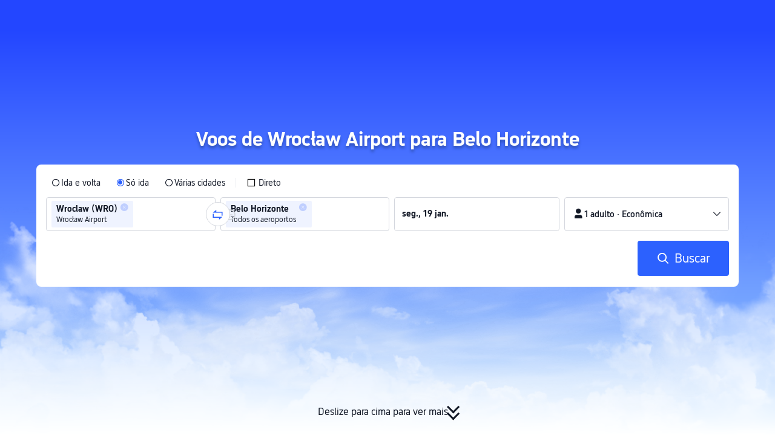

--- FILE ---
content_type: text/html; charset=utf-8
request_url: https://br.trip.com/flights/airport-wro-city-bhz/
body_size: 27747
content:
<!DOCTYPE html><html lang="pt-BR" data-idc="SGP-ALI" dir="ltr"><head><meta charset="utf-8"><meta content="width=device-width,initial-scale=1,maximum-scale=5,user-scalable=yes" name="viewport"><link rel="stylesheet" href="https://ak-s-cw.tripcdn.com/modules/ibu/online-assets/font.ddfdb9c8916dd1ec37cbf52f9391aca5.css"><script>let scriptArrs=[],handleI18nStatus=()=>{var n,_,i;window.i18nReady=!0, false||(n=`all: ${!!window.i18n_100009239} ${!!window.i18n_6002} ${!!window.i18n_330153} ${!!window.i18n_330151} ${!!window.i18n_33000010} ${!!window.i18n_3302512} ${!!window.i18n_3302510} ${!!window.i18n_330143} ${!!window.i18n_6001} ${!!window.i18n_33000006} `,_={modules:{i18n_100009239:!!window.i18n_100009239,i18n_6002:!!window.i18n_6002,i18n_330153:!!window.i18n_330153,i18n_330151:!!window.i18n_330151,i18n_33000010:!!window.i18n_33000010,i18n_3302512:!!window.i18n_3302512,i18n_3302510:!!window.i18n_3302510,i18n_330143:!!window.i18n_330143,i18n_6001:!!window.i18n_6001,i18n_33000006:!!window.i18n_33000006},internalResources:{exists:!!window.__SHARK_ARES_SDK_INTERNAL_RESOURCE__,i18n_3302512:!!window.__SHARK_ARES_SDK_INTERNAL_RESOURCE__?.i18n_3302512,i18n_3302510:!!window.__SHARK_ARES_SDK_INTERNAL_RESOURCE__?.i18n_3302510,i18n_330143:!!window.__SHARK_ARES_SDK_INTERNAL_RESOURCE__?.i18n_330143,i18n_3302512_empty:0===Object.keys(window.__SHARK_ARES_SDK_INTERNAL_RESOURCE__?.i18n_3302512||{}).length,i18n_3302510_empty:0===Object.keys(window.__SHARK_ARES_SDK_INTERNAL_RESOURCE__?.i18n_3302510||{}).length,i18n_330143_empty:0===Object.keys(window.__SHARK_ARES_SDK_INTERNAL_RESOURCE__?.i18n_330143||{}).length},worker:{sharkReportKeyExists:!!window.__SHARK_REPORT_KEY__,sharkReportKeyType:typeof window.__SHARK_REPORT_KEY__,hasAddKeyMethod:!!window.__SHARK_REPORT_KEY__?.addKey,sharkAppDefined:!!window.__shark_app_defined},env:{hasDefine:"function"==typeof define&&void 0!==define.amd,hasModule:"undefined"!=typeof module&&!!module.exports,hasWorker:"undefined"!=typeof Worker,hasProxy:"function"==typeof Proxy,hasRequestIdleCallback:"undefined"!=typeof requestIdleCallback,userAgent:navigator.userAgent,isLocalhost:0<=location.host.toLowerCase().indexOf("localhost"),isDev:0<=location.host.toLowerCase().indexOf(".dev.")},scriptInfo:{ccJsLoaded:!!document.querySelector('script[src*="cc.js"]'),scriptCount:document.querySelectorAll("script").length,scriptError:window.__CC_SCRIPT_ERROR__||null},timing:{domContentLoaded:performance.timing.domContentLoadedEventEnd-performance.timing.navigationStart,loadComplete:performance.timing.loadEventEnd-performance.timing.navigationStart,now:Date.now()}},window.UBT_API.push({type:"send",data:{type:"dev_trace",key:"seo_a2b_lowprice_track",data:{issue:!window.i18n_3302512||!window.i18n_3302510||!window.i18n_330143,diagnostic:_,searchformHasCb:n}}}));for(i of scriptArrs)i()},functionHandleCb=n=>{window.i18nReady?n():scriptArrs.push(n)}</script><script src="https://ak-s-cw.tripcdn.com/ares/api/cc?f=locale%2Fv3%2F100009239%2Fpt-BR.js%2C%2Flocale%2Fv3%2F6002%2Fpt-BR.js%2C%2Flocale%2Fv3%2F330153%2Fpt-BR.js%2C%2Flocale%2Fv3%2F330151%2Fpt-BR.js%2C%2Flocale%2Fv3%2F33000010%2Fpt-BR.js%2C%2Flocale%2Fv3%2F3302512%2Fpt-BR.js%2C%2Flocale%2Fv3%2F3302510%2Fpt-BR.js%2C%2Flocale%2Fv3%2F330143%2Fpt-BR-301.js%2C%2Flocale%2Fv3%2F6001%2Fpt-BR.js%2C%2Flocale%2Fv3%2F33000006%2Fpt-BR.js&#38;etagc=b940ef26d41afec2f2bed1c34edb2f78" async onload="handleI18nStatus()"></script>  
<title>Voos baratos de Wrocław Airport (WRO) para Belo Horizonte (BHZ) | Trip.com</title>
<meta property="og:title" content="Voos baratos de Wrocław Airport (WRO) para Belo Horizonte (BHZ) | Trip.com" />


<meta name="description" content="Você pode facilmente encontrar voos baratos / passagens de avião LCC de Wrocław Airport em Wroclaw para Belo Horizonte. Compare tarifas aéreas e reserve passagens com o menor preço em diferentes companhias aéreas em tempo real 24 horas. Economize seu dinheiro com descontos e promoções e encontre as melhores ofertas no Trip.com!" />
<meta property="og:description" content="Você pode facilmente encontrar voos baratos / passagens de avião LCC de Wrocław Airport em Wroclaw para Belo Horizonte. Compare tarifas aéreas e reserve passagens com o menor preço em diferentes companhias aéreas em tempo real 24 horas. Economize seu dinheiro com descontos e promoções e encontre as melhores ofertas no Trip.com!" />


<meta name="keywords" content="Voos baratos, de Wrocław Airport para Belo Horizonte, livro, companhia aérea, passagens aéreas, melhor oferta" />


<meta property="og:url" content="https://br.trip.com/flights/airport-wro-city-bhz/" />
<link rel="canonical" href="https://br.trip.com/flights/airport-wro-city-bhz/" />


<meta property="og:image" content="https://ak-d.tripcdn.com/images/0wj5g120009ejuie7251F.webp" />
<link rel="SHORTCUT ICON" href="https://www.trip.com/trip.ico" type="image/x-icon" />
<link rel="ICON" href="https://www.trip.com/trip.ico" />



  
<script type="application/ld+json">
  {"@context":"http://schema.org","@type":"Product","name":"Voos de Wrocław Airport para Belo Horizonte","offers":{"@type":"AggregateOffer","lowPrice":8445.59,"priceCurrency":"BRL"}}
</script>
  <script defer="defer" src="https://static.tripcdn.com/packages/ibu/gtm-loader/~1.0.0/gtm-loader.js"></script><script>window.GTMLoadList||(window.GTMLoadList=[]),window.GTMLoadList.push([{id:"GTM-T2SD",disable:!0},{id:"GTM-W5446B",disable:!0}]),window.dataLayer||(window.dataLayer=[]),window.dataLayer.push({"page_id":"10650075314","prd_type":"common","event":"page_view","loginStatus":"guest","gtm.uniqueEventId":7,"locale":"pt-BR","language":"br","region":"BR","currentcyCode":"BRL","allianceID":"","allianceSid":""})</script><script>window.$_bf={loaded:!0},window.UBT_API=window.UBT_API||[],window.UBT_ITAG=!0,window._flight_ubt_init=1</script><script>var sendMetric=function(t){console.debug("track metric:",t);var e,n,a=t&&t.name;a&&(e=t&&t.attribution||{},n="","LCP"===a?n=e.element:"INP"===a?n=e.interactionTarget:"CLS"===a&&(n=e.largestShiftTarget),window.UBT_API)&&window.UBT_API.push&&(window.UBT_API.push({type:"send",data:{type:"dev_trace",key:"seo_flight_vitals_track",data:{value:{name:t?t.name:void 0,navigationType:t?t.navigationType:void 0,rating:t?t.rating:void 0,element:n},isH5:"false"}}}),window.UBT_API.push({type:"send",data:{type:"metric",key:"o_nfes_perf_"+a,data:{value:t,tag:{isNew:!0}}}}))};function _assign(t){if(null==t)throw new TypeError("Cannot convert undefined or null to object");for(var e=Object(t),n=1;n<arguments.length;n++){var a=arguments[n];if(null!=a)for(var o in a)Object.prototype.hasOwnProperty.call(a,o)&&(e[o]=a[o])}return e}var trackLogString=function(t,e){var n="";try{n="object"==typeof e?JSON.stringify(e):e}catch(t){console.error("track string log error:",t)}console.debug("new trace:",t,n),window.UBT_API.push({type:"send",data:{type:"trace",key:t,data:n}})},trackLog=function(e,n){try{n="string"==typeof n?JSON.parse(n):n}catch(t){console.error("adv track log error:",t)}var t=_assign({},{currency:"BRL",locale:"pt-BR",site:"BR",category:"airport_d_to_city_a",isH5:"false"},n);if(console.debug("trace:",e,JSON.stringify(t)),void 0===window.UBT_API&&(window.UBT_API=[],window.UBT_ITAG=!0),n&&n.moduleName&&147106===e){let t=147106===e?"click":"unknown";window.updateLastAccessedModule?window.updateLastAccessedModule(n.moduleName,t):window.UBT_API.push({type:"send",data:{type:"dev_trace",key:"seo_ubt_back_info",data:{type:"error"}}})}window.UBT_API.push({type:"send",data:{type:"trace",key:e,data:t}})};window.trackLog=trackLog</script>  <link rel="preload" as="image" href="https://dimg04.tripcdn.com/images/1o12n12000p1tfkii8503.webp" fetchpriority="high">   <link rel="preload" href="https://file.tripcdn.com/files/6/ibu_mkt/1o13e12000hg0zyly8324.css" as="style" onload='this.onload=null,this.rel="stylesheet"'><noscript><link rel="stylesheet" href="https://file.tripcdn.com/files/6/ibu_mkt/1o13e12000hg0zyly8324.css"></noscript>  <link rel="preload" href="https://file.tripcdn.com/files/6/ibu_mkt/1o10112000hg4umb7DD7C.css" as="style" onload='this.onload=null,this.rel="stylesheet"'><noscript><link rel="stylesheet" href="https://file.tripcdn.com/files/6/ibu_mkt/1o10112000hg4umb7DD7C.css"></noscript>  <link rel="preload" href="https://file.tripcdn.com/files/6/ibu_mkt/1o15v12000hg4wurjF300.css" as="style" onload='this.onload=null,this.rel="stylesheet"'><noscript><link rel="stylesheet" href="https://file.tripcdn.com/files/6/ibu_mkt/1o15v12000hg4wurjF300.css"></noscript>   <script defer="defer" src="https://file.tripcdn.com/files/7/ibu_editor/performance-production.min.js" onload='window["@ctrip/ai-performance-name"].init()'></script></head><body>  <input type="hidden" id="page_id" value="10650075314"> <input type="hidden" id="bf_ubt_markting_off" value="true">  <div id="main">   <div module-name="cookieBanner"><script>window.__CORE_SDK__={AppID: 100042421 }</script><script async="" crossorigin="anonymous" src="https://static.tripcdn.com/packages/ares/nfes-libs/*/core.js?v=20251218" type="text/javascript"></script><script src="https://file.tripcdn.com/files/6/ibu_mkt/1o13d12000qlolv3y9A01.js" defer="defer" onload='window["cookie-banner"].renderWebCore({AppID: 100042421 })'></script></div>    <div module-name="header"><style>.mc-hd.mc-hd_theme_transparent{position:absolute;left:0;right:0}.header-container{position:relative;top:0;z-index:99;width:100%!important}.mc-hd.mc-hd_theme_transparent{color:#fff;background-color:transparent}.mc-hd{position:relative;line-height:1.5;padding:0 32px}.mc-hd .mc-hd__inner{position:relative;max-width:1920px}.mc-hd__flex-con{width:100%;height:66px;position:relative}.clear-float{content:"";clear:both}.mc-hd__logo-con{padding:16px 32px 16px 0;float:left}.mc-hd__logo-layout-0 .mc-hd__logo{display:inline-block;width:124px;height:30px;text-indent:-9999px;background-size:contain;margin:2px 0;vertical-align:top}.mc-hd a,.mc-hd a:hover{text-decoration:none}.mc-hd .mc-hd__nav-con .mc-hd__nav{display:flex;white-space:nowrap}.mc-hd .mc-hd__nav-item .mc-hd__nav-lnk{position:relative;font-size:16px;padding:0;line-height:18px;height:18px;display:inline-block;margin-bottom:16px}.mc-hd .mc-hd__nav .mc-hd__nav-item{display:inline-block;float:none;position:relative;padding:0 32px 0 0}</style><link rel="preload" href="https://file.tripcdn.com/files/6/ibu_mkt/1o14d12000lh87fw4003B.css" as="style" onload='this.onload=null,this.rel="stylesheet"'><noscript><link rel="stylesheet" href="https://file.tripcdn.com/files/6/ibu_mkt/1o14d12000lh87fw4003B.css"></noscript><script src="https://file.tripcdn.com/files/6/ibu_mkt/1o11f12000lh887p17FD6.js" defer="defer" onload="window.header.renderHeader(
      {
        showCurrencySelector: true,
        showLanguageSelector: true,
        channel: 'flights',
        theme: 'transparent',
        simple: false,
        pageId: '10650075314',
        accountType: 1,
        locale: 'pt-BR',
        site: 'BR',
        onAccountUpdate: ()=>{sessionStorage.setItem('promo_user_logged_in', 'true');location.reload(true);},  },
      document.querySelector('.header-container')
    );"></script><div class="header-container" test-module="header"><div class="mc-hd mc-hd__en-xx mc-hd_theme_transparent mc-hd-single_row"><div class="mc-hd__inner"><div class="mc-hd__flex-con clear-float"><div class="mc-hd__logo-con mc-hd__logo-con-en-XX mc-hd__logo-layout-0"><a class="mc-hd__logo mc-hd__logo-en-xx"></a></div></div></div></div></div><script id="template"></script></div>    <div module-name="searchform"><style>body{background:#fff!important}body,html{height:100%}body{-webkit-text-size-adjust:none}body,dd,dl,form,p{margin:0;padding:0}li,ol,ul{margin:0;list-style:none}button,legend,li,ol,textarea,ul{padding:0}button{cursor:pointer;margin:0;border:none;outline:0;background:0 0}button,img{vertical-align:middle}img{border:0}em,i{font-style:normal;padding:0;margin:0}input{background:0 0;outline:0;border:0}a{text-decoration:none}.title-search-form .page-title-wrap{margin:0 auto 16px;color:#fff;letter-spacing:0;text-align:center}.candidate-url-page-title-wrap-color h1{font-size:40px}.full-screen-v2 .circle-btn{opacity:1;position:absolute;display:flex;align-items:center;flex-direction:row;bottom:0;left:50%;transform:translate3d(-50%,0,0);gap:14px;padding-bottom:24px}.full-screen-v2 .circle-btn .circle{background-size:contain;display:flex;justify-content:center;align-items:center;flex-direction:column}.full-screen-v2 .circle-btn .arrow-down{position:relative;width:12px;height:12px;transform:rotate(45deg);transform-origin:75% 50%;border-right:3px solid #121826;border-bottom:3px solid #121826;display:inline-block}.full-screen-v2 .circle-btn .arrow-down:first-child{position:relative;top:2px}.full-screen-v2 .circle-btn .arrow-down:last-child{position:relative;bottom:2px}.full-screen-v2 .circle-btn .circle-text{color:#121826;font-size:16px;line-height:22px;font-weight:400;position:relative}.full-screen-v2 .circle-btn.white-btn .circle-text{color:#fff}.full-screen-v2 .circle-btn.white-btn .arrow-down{border-right-color:#fff;border-bottom-color:#fff}.full-screen-v2 .bg-radius-wrap{position:absolute;overflow:hidden;width:100%;height:280px}.airlines-title{display:flex;align-items:center;justify-content:center;gap:8px}.airlines-title img{height:32px;width:32px;border-radius:50%;background:#fff}@media screen and (max-width:768px){.full-screen-v2 .bg-radius-wrap{height:140px}}.full-screen-v2 .bg-radius-wrap .bg-radius{position:absolute;transform:translateX(-50%);left:50%;bottom:0;width:400vw;height:400vw;overflow:hidden}.full-screen-v2 .bg-radius-wrap .bg-radius .bg-small-img{position:absolute;transform:translateX(-50%);left:50%;bottom:0;width:100vw;height:280px}@media screen and (max-width:768px){.full-screen-v2 .bg-radius-wrap .bg-radius .bg-small-img{height:140px}}.full-screen-v2 .title-search-form{position:relative;z-index:1}.full-screen-v2 .title-search-form .page-title-wrap-color h1{font-size:32px}.full-screen-v2 .title-search-form .page-title-wrap{display:flex;justify-content:center;align-items:center;margin-bottom:8px;column-gap:4px}.full-screen-v2 .title-search-form .page-title-description{margin-bottom:8px;text-align:center;color:#fff;font-size:14px;letter-spacing:0;line-height:18px;opacity:.8}.full-screen-v2 .title-search-form #searchBox{padding-top:8px}.full-screen-v2.banner-down-height{height:100vh}.full-screen-v2.banner-down-height.extend-height{min-height:100vh;height:100%}.full-screen-v2.candidate-url-banner-down-height{height:70vh}.full-screen-v2.banner-down .bg-radius-wrap{height:100%}.full-screen-v2.banner-down .bg-radius-wrap .bg-radius{border-radius:0;height:100%;width:100%}.full-screen-v2.banner-down .bg-radius-wrap .bg-radius .bg-small-img{height:100%}.full-screen-v2.banner-down .bg-radius-wrap .bg-radius .bg-img-filter{position:absolute;width:100%;height:100%;background:linear-gradient(-180deg,#2346ff 6.52%,#99cfff 100%)}.full-screen-v2.banner-down .title-search-form{left:0;right:0;padding-bottom:50px;top:50%;transform:translateY(-50%);z-index:9}.full-screen-v2.banner-down.extend-height .title-search-form{top:auto;transform:none;padding-top:50px}.bg-banner-wrapper{position:relative}.bg-banner-wrapper .bg-big-img,.bg-banner-wrapper .bg-small-img{background-size:cover;background-position:50%;width:100%;height:100%;background-repeat:no-repeat}.bg-banner-wrapper .bg-small-img .bg-bottom-filter{position:absolute;width:100%;height:200px;bottom:0;background:linear-gradient(-180deg,rgba(255,255,255,0) 0,#fff 100%)}.bg-banner-wrapper .bg-small-img.has-district-img .bg-bottom-filter{opacity:0}.bg-banner-wrapper .bg-small-img .bg-fullscreen-filter{position:absolute;width:100%;bottom:0;height:100%;background:linear-gradient(-180deg,rgba(0,40,160,.9) 0,rgba(0,19,74,.4) 100%)}.bg-banner-wrapper .bg-small-img .bg-big-img{background-size:100%;background-position:center bottom;position:relative;width:100%;height:100%;background-repeat:no-repeat}.bg-banner-wrapper .bg-small-img.has-district-img .bg-big-img{filter:blur(3px);transform:scale(1.05)}.page-title-wrap{margin:0 auto 16px;letter-spacing:0;text-align:center}.page-title-wrap-color h2,.page-title-wrap-color h3,.page-title-wrap-color h4,.page-title-wrap-color h5,.page-title-wrape-color h1{font-size:40px;line-height:68px}@media screen and (max-width:768px){.page-title-wrap-color h1,.page-title-wrap-color h2,.page-title-wrap-color h3,.page-title-wrap-color h4,.page-title-wrap-color h5{font-size:24px;line-height:30px}}@media (max-width:320px){.page-title-wrap-color h1,.page-title-wrap-color h2,.page-title-wrap-color h3,.page-title-wrap-color h4,.page-title-wrap-color h5{font-size:18px}}.page-title-wrap-color h1 span,.page-title-wrap-color h2 span,.page-title-wrap-color h3 span,.page-title-wrap-color h4 span,.page-title-wrap-color h5 span{display:block}.page-title-wrap.no-bg{color:#0f294d}.page-title-wrap:not(.no-bg){text-shadow:0 4px 4px rgba(15,41,77,.4)}.nh_sf-container{padding:10px 16px 16px;border-radius:8px;background-color:#fff}.nh_sf-container .breath{animation:breath .8s infinite alternate}@keyframes breath{0%{opacity:1}to{opacity:.3}}.nh_sf-container .top-pl-wrap{display:flex;justify-content:space-between;align-items:center;height:32px;margin:6px 0 8px}.nh_sf-container .top-pl-wrap .left-pl{width:360px;height:18px;border-radius:2px;background:#f0f2f5}.nh_sf-container .top-pl-wrap .right-pl{width:115px;height:18px;border-radius:2px;background:#f0f2f5}.nh_sf-container .bottom-pl-wrap{display:flex;align-items:center;height:56px}.nh_sf-container .bottom-pl-wrap .box-wrap{display:flex;flex:1 1 auto}.nh_sf-container .bottom-pl-wrap .box-wrap .city-wrap{position:relative;display:flex;flex:1 1 50%;justify-content:space-between;align-items:center;height:56px}.nh_sf-container .bottom-pl-wrap .box-wrap .city-wrap .city-item-wrap{display:flex;flex:1 1;align-items:center;box-sizing:border-box;height:56px;padding-left:16px;border:1px solid #dadfe6;border-radius:4px}.nh_sf-container .bottom-pl-wrap .box-wrap .city-wrap .city-item-wrap:first-of-type{margin-right:4px}.nh_sf-container .bottom-pl-wrap .box-wrap .city-wrap .city-item-wrap:last-of-type{margin-left:4px}.nh_sf-container .bottom-pl-wrap .box-wrap .city-wrap .city-item-wrap .city-pl{width:88px;height:18px;border-radius:2px;background:#f0f2f5}.nh_sf-container .bottom-pl-wrap .box-wrap .city-wrap .switch-wrap{position:absolute;top:42%;left:calc(50% - 2px);min-width:28px;border:4px solid #fff;border-radius:50%;margin-left:2px;background:#fff;transform:translate(-50%,-50%);z-index:2}.nh_sf-container .bottom-pl-wrap .box-wrap .city-wrap .switch-wrap .switch-pl{width:28px;height:28px;border-radius:50%;background-color:#f0f2f5}.nh_sf-container .bottom-pl-wrap .box-wrap .date-wrap{display:flex;flex:1 1 25%;align-items:center;box-sizing:border-box;border:1px solid #dadfe6;border-radius:4px;margin-left:8px;background:#fff}.nh_sf-container .bottom-pl-wrap .box-wrap .date-wrap .date-item-wrap{position:relative;display:flex;flex:1 1;align-items:center;box-sizing:border-box;padding-left:16px}.nh_sf-container .bottom-pl-wrap .box-wrap .date-wrap .date-item-wrap:last-of-type{margin-left:24px}.nh_sf-container .bottom-pl-wrap .box-wrap .date-wrap .date-item-wrap .date-pl{width:88px;height:18px;border-radius:2px 2px 2px 2px;background:#f0f2f5}.nh_sf-container .bottom-pl-wrap .box-wrap .date-wrap .date-item-wrap .line-pl{position:absolute;top:50%;left:-12px;width:24px;height:1px;background:#8592a6;transform:translateX(-50%)}.nh_sf-container .bottom-pl-wrap .box-wrap .psg-wrap{display:flex;flex:1 1 25%;align-items:center;box-sizing:border-box;border:1px solid #dadfe6;border-radius:4px;margin-left:8px;background:#fff}.nh_sf-container .bottom-pl-wrap .box-wrap .psg-wrap .psg-item-wrap{position:relative;display:flex;flex:1 1;align-items:center;box-sizing:border-box;padding-left:16px}.nh_sf-container .bottom-pl-wrap .box-wrap .psg-wrap .psg-item-wrap .psg-pl{width:148px;height:18px;border-radius:2px 2px 2px 2px;background:#f0f2f5}.nh_sf-container .btn-wrap{display:flex;justify-content:flex-end;align-items:center;width:100%;height:58px;margin-top:16px;background-color:#fff}.nh_sf-container .btn-wrap .btn-1{display:flex;justify-content:center;align-items:center;width:154px;height:58px;border-radius:4px;margin-left:8px;background-color:#3264ff}.nh_sf-container .btn-wrap .btn-1 .text{width:70px;height:20px;border-radius:3px;background-color:hsla(0,0%,100%,.3)}@media screen and (min-width:1024.1px){.l-1160{max-width:1224px;margin-left:auto;margin-right:auto;padding-left:32px;padding-right:32px;box-sizing:border-box}}@media screen and (min-width:768px) and (max-width:1024px){.l-1160{margin-left:0;margin-right:0;padding-left:24px;padding-right:24px}}@media screen and (max-width:767.9px){.l-1160{margin-left:0;margin-right:0;padding-left:12px;padding-right:12px}}.info-icon{display:inline-flex;position:relative;cursor:pointer;align-items:center;vertical-align:middle}.info-icon-box{display:flex}.page-title-wrap-color .dynamic-content-inline{display:inline-flex;vertical-align:middle}.info-icon-svg-searchbox{fill:#fff}.tooltip-content{display:none;position:absolute;z-index:10;width:300px;background-color:#1e2a39;color:#fff;text-align:left;border-radius:6px;padding:15px;font-size:14px;line-height:1.5;top:100%;left:50%;transform:translateX(-50%);margin-top:10px;box-shadow:0 5px 15px rgba(0,0,0,.3)}.tooltip-content::after{content:"";position:absolute;bottom:100%;left:50%;margin-left:-8px;border-width:8px;border-style:solid;border-color:transparent transparent #1e2a39 transparent}.info-icon:hover .tooltip-content{display:block}.module-input-shadow.f-16.f-bold{visibility:hidden;position:absolute;width:auto;height:auto;white-space:nowrap;font-weight:700;font-size:16px!important}.color-white{color:#fff}</style><link rel="preload" href="https://file.tripcdn.com/files/7/ibu_mkt/common_4ac9cb69.css" as="style" onload='this.onload=null,this.rel="stylesheet"'><script src="https://file.tripcdn.com/files/7/ibu_mkt/common_4ac9cb.js" defer="defer" crossorigin="anonymous"></script><script src="https://file.tripcdn.com/files/7/ibu_mkt/vendor_1cd9a1.js" defer="defer" crossorigin="anonymous"></script><script src="https://file.tripcdn.com/files/6/ibu_mkt/1o12g12000pirk16fAD05.js" defer="defer" crossorigin="anonymous" onload="functionHandleCb?functionHandleCb(searchFormReadyCb):searchFormReadyCb()"></script><script>function searchFormReadyCb(){var e=!!window.i18n_330143+`, ${window.i18nReady}, `+!!window.__SHARK_ARES_SDK_INTERNAL_RESOURCE__.i18n_330143;window.UBT_API.push({type:"send",data:{type:"dev_trace",key:"seo_a2b_lowprice_track",data:{searchformHasCb:e}}}),window["searchform-lazy"].renderSearchform({i18n:window.i18n_330143,locale:"pt-BR",isSticky:!0,...{"from":"seo","searchInfo":{"flightType":"OW","isIgnoreODCheck":true,"passengers":{"AdultCount":1,"ChildCount":0,"BabyCount":0},"segmentList":[{"departureDate":{"defaultDate":["2026-01-19","2026-01-19"]},"returnDate":{"defaultDate":["2026-01-22","2026-01-22"]},"departureCity":[{"cityName":"Wroclaw","eName":"wroclaw","cityCode":"WRO","isDomestic":0,"airportCode":"WRO","airportName":"Wrocław Airport","timeZone":1}],"arrivalCity":[{"cityName":"Belo Horizonte","eName":"belo-horizonte","cityCode":"BHZ","isDomestic":0,"airportCode":"","airportName":""}]}]},"locale":"pt-BR","extraUrl":"&sort=recommended"}},document.querySelector(".searchform-container"))}</script><div class="flightseo-searchform-isfull" test-module="cta"><div class="bg-banner-wrapper full-screen-v2 banner-down banner-down-height"><div class="bg-radius-wrap"><div class="bg-radius"><div class="bg-img-filter ppc-cabin-bg-img-filter"></div><div class="bg-small-img">  <div class="bg-big-img" style="background-image:url(https://dimg04.tripcdn.com/images/1o16812000m580zuo039E.webp)"></div>  <div class="bg-bottom-filter"></div></div></div></div><div class="title-search-form l-1160 m-b-8"><div class="page-title-wrap page-title-wrap-color"> <h1>Voos de Wrocław Airport para Belo Horizonte</h1>  </div>  <div class="searchform-container"><div style="height:200px"><div class="nh_sf-container"><div class="top-pl-wrap"><div class="left-pl breath"></div><div class="right-pl breath"></div></div><div class="bottom-pl-wrap"><div class="box-wrap"><div class="city-wrap"><div class="city-item-wrap"><div class="city-pl breath"></div></div><div class="switch-wrap"><div class="switch-pl breath"></div></div><div class="city-item-wrap"><div class="city-pl breath"></div></div></div><div class="date-wrap"><div class="date-item-wrap"><div class="date-pl breath"></div></div><div class="date-item-wrap"><div class="line-pl breath"></div><div class="date-pl breath"></div></div></div><div class="psg-wrap"><div class="psg-item-wrap"><div class="psg-pl breath"></div></div></div></div></div><div class="btn-wrap"><div class="btn-1"><div class="text breath"></div></div></div></div></div></div>   <div class="searchform-online-banner-container"></div></div>  <div test-item="arrow-btn" class="circle-btn"><div class="circle-text">Deslize para cima para ver mais</div><div class="circle"><div class="arrow-down"></div><div class="arrow-down"></div></div></div>  </div></div><script id="template">try{(()=>{let i=document.querySelector(".title-search-form"),s=document.querySelector("div.bg-big-img"),a=document.querySelector(".circle-btn"),r=document.querySelector(".bg-banner-wrapper.full-screen-v2"),l=(document.querySelector(".bg-radius"),document.querySelector(".bg-bottom-filter"));if(s,i&&r){let n=0,o=(t(),window.addEventListener("resize",t),0),e=new ResizeObserver(e=>{for(var t of e){t=t.contentRect.height;if(0===o)return void(o=t);t!==o&&(r=o-t,n+=r/2,o=t,c())}var r});function t(){var e=r.getBoundingClientRect(),t=i.getBoundingClientRect();n=e.bottom-t.bottom}function c(){var e=window.pageYOffset||document.documentElement.scrollTop,t=1-e/window.innerHeight,t=Math.max(t,0),t=(s&&(s.style.opacity=t),n),t=Math.max(1-e/t,0),t=(a.style.opacity=t,n),t=Math.min(e/t,1),t=(l.style.opacity=t,n),r=(Math.min(e,t),document.querySelector(".m-flight-poi-wrapper"));let o="";r&&!(o=r.getAttribute("poi-init"))&&(o=i.style.position,r.setAttribute("poi-init",o)),t<e?"relative"!==i.style.position&&(i.style.position="relative",i.style.transform=`translate3d(0, calc(-50% + ${t}px), 0)`,r)&&o&&(r.style.position="absolute","fixed"!==o?r.style.transform="translateY(0px)":r.style.transform=`translateY(${t}px)`):e<t&&("fixed"!==i.style.position&&(i.style.position="fixed",i.style.transform="translate3d(0, -50%, 0)"),r)&&o&&((r.style.position="fixed")!==o?r.style.transform=`translateY(-${t}px)`:r.style.transform="translateY(0px)")} true||(window.addEventListener("scroll",((e,t)=>{let r=null;return function(){clearTimeout(r),r=setTimeout(e,t)}})(c,10)),window.addEventListener("load",()=>{c(),e.observe(i)}))}})()}catch(e){window.UBT_API.push({type:"send",data:{type:"dev_trace",key:"o_flight_js_error",data:{type:"error",moduleName:"searchform",error:e.message,stack:e.stack}}}),console.error("[Template Script Error]",{moduleName:"searchform",error:e.message,stack:e.stack})}</script></div>    <div module-name="crumb"><style>.c-crumb-wrap{position:relative;max-width:1160px;margin-left:auto;margin-right:auto;height:14px;margin-top:20px;margin-bottom:20px}.c-crumb-wrap .c-crumb{position:absolute;font-size:12px;display:flex;box-sizing:border-box;align-items:center}.c-crumb-wrap .c-crumb.is-rtl{flex-direction:row-reverse}@media screen and (max-width:768px){.c-crumb-wrap .c-crumb{padding-left:16px;padding-right:16px;overflow:auto}.c-crumb-wrap .c-crumb:after{content:"11";color:transparent;display:inline-block;width:16px;height:1px}}@media screen and (min-width:768px){.c-crumb-wrap .c-crumb{flex-wrap:wrap}}.c-crumb-wrap .c-crumb::-webkit-scrollbar{display:none}.c-crumb-wrap .c-crumb a{color:#2681ff}.c-crumb-wrap .c-crumb a:hover{text-decoration:underline}.c-crumb-wrap .c-crumb__splitter{margin:0 5px}.c-crumb-wrap .c-crumb__item{color:#234;display:inline-block;cursor:pointer;position:relative;flex-shrink:0}.c-crumb-wrap .c-crumb__item .no-link{cursor:auto}.c-crumb-wrap .c-crumb__extend-wrap{position:absolute;display:none;padding-top:6px;box-shadow:0 5px 8px 0 rgba(0,41,99,.2);background-color:#fff;overflow:auto;right:0}.c-crumb-wrap .c-crumb__extend-wrap a:hover{text-decoration:none}.c-crumb-wrap .c-crumb__item:hover .c-crumb__extend-wrap{display:block;z-index:1}.c-crumb-wrap .c-crumb__extend-wrap:hover{display:block}.c-crumb-wrap .c-crumb__extend{box-shadow:0 8px 20px 0 rgba(0,41,99,.2);background-color:#fff}.c-crumb-wrap .c-crumb__extend .c-crumb__extend-item{padding:10px;cursor:pointer;display:block;white-space:nowrap;color:#234}.c-crumb-wrap .c-crumb__extend-item:hover{display:block;background-color:#3264ff;color:#fff;text-decoration:none}.c-crumb-wrap .c-crumb__item .icon-arrow{width:16px;height:16px;display:inline-block;position:relative;vertical-align:middle;margin-left:5px}.c-crumb-wrap .c-crumb__item .icon-arrow:before{content:"";position:absolute;border-color:#234 transparent transparent;border-style:solid;border-width:4.8px 4.25px 0;transition:all .2s ease;top:5px}.c-crumb-wrap .c-crumb__item.has-link .icon-arrow:before{border-top-color:#2681ff}.c-crumb-wrap .c-crumb__item:hover .icon-arrow:before{transform-origin:center;transform:rotate(180deg)}@media screen and (max-width:768px){.reactcomp-crumb-hot{padding-left:0!important}}.reactcomp-crumb-hot .c-crumb{width:100%}@media screen and (max-width:768px){.reactcomp-crumb-hot .c-crumb{padding-left:12px;margin-bottom:-30px;padding-bottom:45px}}.c-crumb-wrap .c-crumb a{color:#3264ff}.page-title-crumb-wrap .c-crumb-wrap .c-crumb .c-crumb__extend-wrap a{color:#234}.page-title-crumb-wrap .c-crumb-wrap .c-crumb .c-crumb__extend-wrap a:hover{color:#fff}.page-title-crumb-wrap .c-crumb-wrap .c-crumb__extend-wrap{padding-top:0}</style><div class="l-1160 reactcomp-crumb-hot " style="display:block" test-module="crumb"><div class="c-crumb-wrap"><div class="c-crumb" itemscope="" test-card="crumb" itemtype="https://schema.org/BreadcrumbList">  <div class="c-crumb__item has-link" itemprop="itemListElement" itemscope="" itemtype="https://schema.org/ListItem" test-item="crumb_1">  <a href="https://br.trip.com/" itemprop="item"><span itemprop="name">Trip.com</span></a>  <meta itemprop="position" content="0">  </div>  <span class="c-crumb__splitter">&gt;</span>   <div class="c-crumb__item has-link" itemprop="itemListElement" itemscope="" itemtype="https://schema.org/ListItem" test-item="crumb_2">  <a href="https://br.trip.com/flights/" itemprop="item"><span itemprop="name">Voos</span></a>  <meta itemprop="position" content="1">  </div>  <span class="c-crumb__splitter">&gt;</span>   <div class="c-crumb__item has-link" itemprop="itemListElement" itemscope="" itemtype="https://schema.org/ListItem" test-item="crumb_3">  <a href="https://br.trip.com/flights/cheap-flights-to-brazil-19/" itemprop="item"><span itemprop="name">Voos para Brasil</span></a>  <meta itemprop="position" content="2">  </div>  <span class="c-crumb__splitter">&gt;</span>   <div class="c-crumb__item has-link" itemprop="itemListElement" itemscope="" itemtype="https://schema.org/ListItem" test-item="crumb_4">  <a href="https://br.trip.com/flights/cheap-flights-to-minas-gerais-19-10365/" itemprop="item"><span itemprop="name">Voos para Minas Gerais</span></a>  <meta itemprop="position" content="3">  </div>  <span class="c-crumb__splitter">&gt;</span>   <div class="c-crumb__item has-link" itemprop="itemListElement" itemscope="" itemtype="https://schema.org/ListItem" test-item="crumb_5">  <a href="https://br.trip.com/flights/to-belo-horizonte/airfares-bhz/" itemprop="item"><span itemprop="name">Voos para Belo Horizonte</span></a>  <meta itemprop="position" content="4">  </div>  <span class="c-crumb__splitter">&gt;</span>   <div class="c-crumb__item" itemprop="itemListElement" itemscope="" itemtype="https://schema.org/ListItem" test-item="crumb_6">  <span itemprop="name" class="no-link">voo Wrocław Airport para Belo Horizonte</span>  <meta itemprop="position" content="5">  </div>   </div></div></div><script id="template"></script></div>    <div module-name="flightsCard"><style>.flightcard-title-logo{text-align:start}.flightcard-title-logo .flightcard-title{display:inline}.flights-card-icon{display:inline-flex;position:relative;cursor:pointer;align-items:center}.flightcard-wrapper{text-align:center;font-size:12px;padding-top:27px;margin:0 auto 10px}.flights-card-icon:hover .tooltip-content{display:block}.flightcard-title-container{position:relative}.dynamic-content-inline{display:inline-flex}.flightcard-title-container .dynamic-content-inline{vertical-align:baseline}.info-icon-svg{fill:#5a6872}.tooltip-content{display:none;position:absolute;z-index:10;min-width:200px;max-width:400px;width:max-content;background-color:#1e2a39;color:#fff;text-align:left;border-radius:6px;padding:15px;font-size:14px;line-height:1.5;top:100%;left:50%;transform:translateX(-50%);margin-top:10px;box-shadow:0 5px 15px rgba(0,0,0,.3);word-wrap:break-word;word-break:break-word;white-space:pre-line}.tooltip-content::after{content:"";position:absolute;bottom:100%;left:50%;margin-left:-8px;border-width:8px;border-style:solid;border-color:transparent transparent #1e2a39 transparent}.flightcard-title-logo{align-items:center}.title-airline-logo{width:45px;height:45px;object-fit:contain;flex-shrink:0;margin-bottom:28px}.flightcard-tab-wrap{width:100%;display:flex;content-visibility:auto;font-size:14px;padding:3px;background:#fff;box-sizing:border-box;border-radius:6px}.flightcard-tab-wrap .flightcard-tab-list{width:100%;justify-content:space-between;display:flex;align-items:center}@media screen and (max-width:835px){.flightcard-tab-wrap .flightcard-tab-list{overflow:auto}.flightcard-tab-wrap .flightcard-tab-list::-webkit-scrollbar{display:none}}@media screen and (min-width:835px){.flightcard-tab-wrap .flightcard-tab-list{flex-wrap:wrap}}.flightcard-tab-wrap .flightcard-tab-list li{width:50%}.flightcard-tab-wrap .flightcard-tab-list .flightcard-tab{color:#0f294d;background:#fff;border-radius:6px;padding:8px 16px;margin:0}.flightcard-tab-wrap .flightcard-tab-list .flightcard-tab.active{color:#fff;background:#3264ff;border:1px solid #3264ff;font-weight:700}.flightcard-tab-wrap .flightcard-tab-list .flightcard-tab.active:hover{color:#fff;cursor:pointer}.flightcard-tab-wrap .flightcard-tab-list .flightcard-tab:hover{color:#3264ff;cursor:pointer}.cus-boot{display:flex;flex-wrap:wrap;column-gap:16px}@media screen and (min-width:617px){.h5-install-after-rt{display:none}.h5-install-after-ow{display:none}}.flightcard_list{font-size:12px;margin:0 auto;padding-top:6px}.flightcard-wrapper .flightcard-title{text-align:left;padding-top:12px;padding-bottom:0;margin-bottom:0}.flightcard-wrapper .flightcard-description{color:#455873;font-size:14px;letter-spacing:0;line-height:18px;text-align:start;margin:16px 0}.not_A2B_wrapper .background-img-wrap-wrap{background-color:transparent;border-radius:initial;box-shadow:none;margin-bottom:0!important}.not_A2B_wrapper .background-img-wrap-wrap .layer1 .description,.not_A2B_wrapper .background-img-wrap-wrap .layer1 .title{display:none}.not_A2B_wrapper .background-img-wrap-wrap .background-img-wrap-box .tips{padding-top:0}.not_A2B_wrapper .background-img-wrap-wrap .bg-img-wrap{display:none}.background-img-wrap-wrap,.border-radius-style{border-radius:8px;box-shadow:0 8px 16px 0 rgba(15,41,77,.1)}.background-img-wrap-wrap{position:relative;overflow:hidden;background-color:#3264ff}.background-img-wrap-wrap .background-img-wrap-box{position:relative;padding-left:4px;padding-right:4px}.background-img-wrap-wrap .title{color:#fff;font-size:20px;font-weight:500;letter-spacing:0;line-height:24px;text-align:start;padding:11px 12px 12px;margin-bottom:0}.background-img-wrap-wrap .bg-img-wrap{position:absolute;width:100%}.background-img-wrap-wrap .bg-img-wrap:after{content:"";display:block;position:absolute;width:100%;height:100%;background:linear-gradient(0deg,#3264ff,rgba(50,100,255,.8) 120px,rgba(50,100,255,.8));top:0;left:0}.background-img-wrap-wrap .bg-img{width:100%}.background-img-wrap-wrap .layer1{position:relative;top:0;width:100%;overflow:hidden}.background-img-wrap-wrap .description,.background-img-wrap-wrap .tips{font-size:13px;letter-spacing:0;line-height:18px;padding:8px 8px 12px}.reactcomp-flightscard-hot{top:0;width:100%;position:relative;background:rgba(50,100,255,.05);background-image:url(https://ak-d.tripcdn.com/images/0wj1p120009zjvqqtDDE4_D_768_432_R5.png);background-repeat:no-repeat;background-size:cover;box-sizing:border-box!important}@media screen and (min-width:768px) and (max-width:1208px){.reactcomp-flightscard-hot{padding:15px 24px 0}}@media screen and (max-width:616px){.A2B_container{padding:0!important}.A2B_container .flightcard-title{color:#fff}}.flightcard_list{display:none}.flightcard_list.active-list{display:block}.overlay-text{opacity:0;position:fixed;min-width:150px;font-size:16px;background:#fff;box-shadow:0 4px 8px 0 rgba(69,88,115,.12);padding:10px;text-align:center;z-index:9999}@media screen and (max-width:768px){.flights-card-icon{position:static}.flightcard-title-logo{position:relative}}.info-icon-svg{height:18px;width:18px}@media screen and (max-width:768px){.info-icon-svg{height:15px;width:15px}}.flightcard-wrapper .tips{text-align:right;padding-top:2px;color:#8592a6}</style><div class="m-b-48-24 reactcomp-flightscard-hot" test-module="flights-card"><div class="flightcard-wrapper m-64-48 not_A2B_wrapper l-1160"><div class="background-img-wrap-wrap m-64-48"><div class="bg-img-wrap"><div class="lazyload-wrapper"><div class="lazyload-placeholder" style="height:160px"></div></div></div><div class="layer1"><div class="background-img-wrap-box"><div class="flightcard-title-logo" style=" ">  <div class="flightcard-title-container"><h2 class="flightcard-title" test-item="flightcard_title"> Voos de baixo custo de Wrocław Airport para Belo Horizonte </h2>  </div></div>  <p class="flightcard-description" test-item="flightcard_description"> Pesquise voos de Wrocław Airport para Belo Horizonte e confira as opções econômicas de ida e volta ou só de ida. </p>  <div class="flightcard-tab-wrap" style="justify-content:center"><ul class="flightcard-tab-list" id="fligth-card" role="tablist"><li><div class="flightcard-tab " onclick='handleClickTab("OW",0)' test-tab="RT" test-item="flightcard_tab_rt" role="tab" aria-controls="list-"> Viagem de ida e volta </div></li><li><div class="flightcard-tab active" onclick='handleClickTab("RT",1)' test-tab="OW" test-item="flightcard_tab_ow" role="tab" aria-controls="list-"> Só ida </div></li></ul></div><div><ul class="flightcard-group"><li class="flightcard-group-item">  <ul class="flightcard_list list-0"><ul class="cus-boot cus-boot-column-lg-2 cus-boot-column-md-2 cus-boot-column-sm-1 cus-boot-column-xs-1">  
  <style> 
  .info-icon:hover .tooltip-content {
  display: block;
}
.info-icon-box-flightsCard {
  display: flex;
  margin-bottom: 8px;
  margin-left: 4px;
  position: relative;
}
@media screen and (max-width: 768px) {
  .flightcard-title-container {
    position: relative;
    text-align: left;
    display: block;
  }
  .flightcard-title-container h2 {
    display: inline;
  }
  .tooltip-content {
    width: 280px;
    top: 100%;
    bottom: auto;
    margin-top: 10px;
    margin-bottom: 0;
    font-size: 12px;
    left: 50%;
    transform: translateX(-50%);
    padding: 12px;
  }
  .info-icon {
    display: inline-flex;
    cursor: pointer;
    align-items: center;
    vertical-align: middle;
    position: static;
  }
  /* 如果需要显示在下方，可以使用这个样式 */
  .tooltip-content.show-below {
    top: 100%;
    bottom: auto;
    margin-bottom: 0;
  }
  .tooltip-content::after {
    display: none;
  }
  .info-icon-box-flightsCard {
    position: static;
  }
}
.journey-other-info .flightcard_od img {
  width: 20px;
  height: 20px;
  padding-right: 6px;
}
.cus-boot-column-xs-5 .cus-boot-link-item {
  width: calc(20% - 3.2px);
}
.cus-boot-column-xs-4 .cus-boot-link-item {
  width: calc(25% - 4px);
}
.cus-boot-column-xs-3 .cus-boot-link-item {
  width: calc(33.33333333% - 5.4px);
}
.cus-boot-column-xs-2 .cus-boot-link-item {
  width: calc(50% - 8px);
}
.cus-boot-column-xs-1 .cus-boot-link-item {
  width: 100%;
}
@media screen and (min-width: 768px) {
  .cus-boot-column-sm-5 .cus-boot-link-item {
    width: calc(20% - 3.2px);
  }
  .cus-boot-column-sm-4 .cus-boot-link-item {
    width: calc(25% - 4px);
  }
  .cus-boot-column-sm-3 .cus-boot-link-item {
    width: calc(33.33333333% - 5.4px);
  }
  .cus-boot-column-sm-2 .cus-boot-link-item {
    width: calc(50% - 8px);
  }
  .cus-boot-column-sm-1 .cus-boot-link-item {
    width: 100%;
  }
}
@media screen and (min-width: 1100px) {
  .cus-boot-column-md-5 .cus-boot-link-item {
    width: calc(20% - 3.2px);
  }
  .cus-boot-column-md-4 .cus-boot-link-item {
    width: calc(25% - 4px);
  }
  .cus-boot-column-md-3 .cus-boot-link-item {
    width: calc(33.33333333% - 5.4px);
  }
  .cus-boot-column-md-2 .cus-boot-link-item {
    width: calc(50% - 8px);
  }
  .cus-boot-column-md-1 .cus-boot-link-item {
    width: 100%;
  }
}
@media screen and (min-width: 1300px) {
  .cus-boot-column-lg-5 .cus-boot-link-item {
    width: calc(20% - 3.2px);
  }
  .cus-boot-column-lg-4 .cus-boot-link-item {
    width: calc(25% - 4px);
  }
  .cus-boot-column-lg-3 .cus-boot-link-item {
    width: calc(33.33333333% - 5.4px);
  }
  .cus-boot-column-lg-2 .cus-boot-link-item {
    width: calc(50% - 8px);
  }
  .cus-boot-column-lg-1 .cus-boot-link-item {
    width: 100%;
  }
}
.cus-boot .single-txt-row {
  text-overflow: ellipsis;
  white-space: nowrap;
  overflow: hidden;
}
.cus-boot-link-item {
  box-sizing: border-box;
}
.no-result-wrapper {
  margin: 52px 0 64px;
  color: #8592a6;
  line-height: 18px;
}
.app-link,
.no-result-wrapper {
  font-size: 14px;
  text-align: center;
}
.app-link {
  position: relative;
  background: #3264ff;
  border-radius: 2px 2px 2px 2px;
  box-shadow: 0 4px 16px 0 rgba(69, 88, 115, 0.2);
  color: #fff;
  padding: 16px 16px 14px;
  margin-top: 8px;
  margin-bottom: 8px;
}
@media screen and (min-width: 768px) {
  .app-link {
    display: none;
  }
}
@media screen and (max-width: 768px) {
  .title-airline-logo {
    width: 25px;
    height: 25px;
    object-fit: contain;
    flex-shrink: 0;
    margin-bottom: 0px;
  }
}
.mask-card-card-wrap,
.no-data-card-wrap {
  position: relative;
  box-sizing: border-box;
  margin-top: 16px;
  padding: 0 2px 16px;
  height: 100%;
  cursor: pointer;
}
@media screen and (max-width: 768px) {
  .mask-card-card-wrap {
    margin-top: 8px;
    padding: 0 2px 8px;
  }
  .h5-install-after-rt {
    width: 100%;
    padding: 2px;
  }
  .h5-install-after-ow {
    width: 100%;
    padding: 2px;
  }
}
@media screen and (min-width: 768px) {
  .h5-install-after-rt {
    display: none;
  }
  .h5-install-after-ow {
    display: none;
  }
}
.flightcard-link {
  position: relative;
  overflow: hidden;
  align-items: center;
}
@media screen and (max-width: 616px) {
  .flightcard-link {
    padding: 4px 12px;
    display: flex;
    flex-direction: column;
    align-items: flex-start;
  }
}
.flightcard-link .mask-card-reveal {
  display: flex;
  align-items: center;
  position: absolute;
  width: 100%;
  height: 100%;
  top: 0;
  left: 0;
  justify-content: flex-end;
  padding: 12px 20px;
  box-sizing: border-box;
  background: linear-gradient(90deg, hsla(0, 0%, 100%, 0), #fff 63.96%);
}
@media screen and (max-width: 616px) {
  .flightcard-link .mask-card-reveal {
    display: none;
  }
}
.flightcard-link .mask-card-reveal .price-info-reveal {
  flex-shrink: 0;
  display: flex;
  flex-direction: row;
  align-items: center;
  cursor: pointer;
  font-size: 18px;
  font-weight: 700;
  color: #3264ff;
  position: relative;
}
.flightcard-link .mask-card-reveal .price-info-reveal i {
  position: relative;
  top: 1px;
}
.flightcard-link .mask-card-reveal .price-info-reveal:hover:not(.isA2BNoDataFlight) span {
  text-decoration: underline;
}
.flightcard-link .mask-card-reveal-h5 {
  display: flex;
  align-items: flex-end;
  position: absolute;
  width: 100%;
  height: 100%;
  top: 0;
  left: 0;
  justify-content: center;
  padding: 4px 16px;
  box-sizing: border-box;
  background: linear-gradient(-180deg, hsla(0, 0%, 100%, 0), #fff 78.31%);
}
@media screen and (min-width: 616px) {
  .flightcard-link .mask-card-reveal-h5 {
    display: none;
  }
}
.flightcard-link .mask-card-reveal-h5 .price-info-reveal-h5 {
  flex-shrink: 0;
  width: 100%;
  display: flex;
  flex-direction: row;
  justify-content: center;
  align-items: center;
  cursor: pointer;
  height: 40px;
  font-size: 18px;
  font-weight: 500;
  color: #3264ff;
}
.flightcard-link .mask-card-reveal-h5 .price-info-reveal-h5 i {
  position: relative;
  top: 1px;
}
.flightcard-link .mask-card-nodata {
  flex-shrink: 0;
  display: flex;
  flex-direction: row;
  align-items: center;
  cursor: pointer;
  font-size: 18px;
  font-weight: 700;
  color: #3264ff;
}
@media screen and (max-width: 616px) {
  .flightcard-link .mask-card-nodata {
    display: none;
  }
}
.flightcard-link .mask-card-nodata .searchinfo {
  margin-top: 8px;
  background: #3264ff;
  border-radius: 4px;
  height: 34px;
  width: 110px;
  color: #fff;
  font-size: 14px;
  text-align: center;
  line-height: 34px;
}
.flightcard-link .mask-card-nodata-h5 {
  flex-shrink: 0;
  width: 100%;
  display: flex;
  margin-top: 10px;
  padding-right: 10px;
  border-top: 1px solid #dadfe6;
  height: 40px;
  flex-direction: row;
  justify-content: flex-end;
  align-items: center;
  cursor: pointer;
  font-size: 18px;
  font-weight: 700;
  color: #3264ff;
}
@media screen and (min-width: 616px) {
  .flightcard-link .mask-card-nodata-h5 {
    display: none;
  }
}
.flightcard-link .mask-card-nodata-h5 .searchinfo {
  margin-top: 8px;
  background: #3264ff;
  border-radius: 4px;
  height: 34px;
  width: 110px;
  color: #fff;
  font-size: 14px;
  text-align: center;
  line-height: 34px;
}
.flightcard-link .mask-card_discount {
  margin-top: 10px;
  position: relative;
  font-size: 12px;
  color: #fff;
  line-height: 18px;
  background-color: #f94c86;
  padding: 1px 4px;
}
.flightcard-link .mask-card_discount .discount-off-triangle-left {
  position: absolute;
  content: "";
  top: -6px;
  right: 0;
  width: 0;
  height: 0;
  border-color: transparent transparent #f5594a;
  border-style: solid;
  border-width: 0 0 6px 6px;
}
.mask-card-card-wrap .price-card-container {
  display: flex;
  flex-direction: column;
  padding-right: 0;
  cursor: pointer;
  filter: blur(1px);
}
.price-card-container .price-card {
  display: flex;
  justify-content: space-between;
  align-items: center;
  box-sizing: border-box;
}
.price-card-container .price-card:first-child {
  margin-top: 0 !important;
}
.price-card-container .price-card:last-child {
  margin-top: 24px;
}
@media screen and (max-width: 768px) {
  .price-card-container .price-card:last-child {
    margin-top: 16px;
  }
}
.price-card-container .price-card .left_info {
  display: flex;
  justify-content: flex-start;
  align-items: center;
  column-gap: 16px;
  overflow: hidden;
}
.price-card-container .price-card .left_info .flightcard_logo {
  flex-shrink: 0;
  margin-right: 0;
}
.price-card-container .price-card .left_info .flightcard_logo img {
  width: 48px;
  height: 48px;
}
.price-card-container .price-card .left_info .middle-info {
  display: flex;
  flex-direction: column;
  overflow: hidden;
}
.price-card-container .price-card .left_info .middle-info .dests {
  display: flex;
  flex-direction: row;
  align-items: center;
  color: #0f294d;
  font-size: 20px;
  height: 62px;
  font-weight: 700;
  margin-bottom: 8px;
}
.price-card-container .price-card .left_info .middle-info .dests i {
  position: relative;
  top: 0;
  margin: 0 8px;
}
.price-card-container .price-card .left_info .middle-info .dests .code-dDate {
  color: #0f294d;
  font-size: 20px;
  font-weight: 700;
  letter-spacing: 0;
  line-height: 18px;
  height: 18px;
  margin-bottom: 1px;
  bottom: 2px;
  padding: 5px;
  position: relative;
}
.price-card-container .price-card .left_info .middle-info .dests .name-time {
  color: #0f294d;
  font-size: 14px;
  letter-spacing: 0;
  line-height: 18px;
  display: flex;
  margin-bottom: 8px;
  padding-left: 4px;
}
.price-card-container .price-card .left_info .middle-info .dests .name-time .n-t {
  flex-shrink: 1;
  overflow: hidden;
}
.price-card-container .price-card .left_info .middle-info .dests .name-time .name {
  height: 18px;
  margin-bottom: 2px;
  text-overflow: ellipsis;
  white-space: nowrap;
  overflow: hidden;
}
.price-card-container .price-card .left_info .middle-info .dests .name-time .time {
  height: 18px;
}
.price-card-container .price-card .left_info .middle-info .dests .depart-point .flightcard_depairlinecode {
  color: #0f294d;
  font-size: 20px;
  font-weight: 700;
}
.price-card-container .price-card .left_info .middle-info .dests .depart-point .flightcard_deptime {
  font-size: 14px;
  text-align: start;
  font-weight: 400;
}
.price-card-container .price-card .left_info .middle-info .dests .depart-point {
  display: flex;
  height: 70%;
  flex-direction: column;
  align-items: flex-start;
  justify-content: space-between;
}
.price-card-container .price-card .left_info .middle-info .dests .depart-point .mask-card__arrairlinecode {
  color: #0f294d;
  font-size: 20px;
  font-weight: 700;
}
.price-card-container .price-card .left_info .middle-info .dests .depart-point .flightcard_arrtime {
  font-size: 14px;
  text-align: end;
  font-weight: 400;
  padding-right: 0;
  padding-left: 4px;
}
[dir='rtl'] .price-card-container .price-card .left_info .middle-info .dests .depart-point .flightcard_arrtime {
  padding-right: 4px;
  padding-left: 0;
}
.price-card-container .price-card .left_info .middle-info .dests .middle-info-container {
  display: flex;
  justify-content: center;
  flex-direction: column;
  margin-left: 10px;
  margin-right: 10px;
  color: #455873;
  font-size: 14px;
  font-weight: 400;
}
.price-card-container .price-card .left_info .middle-info .dests .middle-info-container .flightcard_duration {
  text-align: center;
  margin-bottom: 2px;
}
.price-card-container .price-card .left_info .middle-info .dests .middle-info-container .flightcard_stop {
  text-align: center;
  margin-top: 2px;
}
.price-card-container .price-card .left_info .middle-info .dests .middle-info-container .flightType-line-container {
  display: flex;
  flex-direction: row;
  align-items: center;
}
.price-card-container .price-card .left_info .middle-info .dests .middle-info-container .flightType-line-container .flightType-item {
  width: 6px;
  height: 6px;
  background: #dadfe6;
}
.price-card-container .price-card .left_info .middle-info .dests .middle-info-container .flightType-line-container .flightType-line {
  width: 108px;
  height: 2px;
  background: #dadfe6;
}
.price-card-container .price-card .left_info .middle-info .dests .middle-info-container .flightType-line-container .flightType-line .flightType-stops-item {
  width: 6px;
  height: 6px;
  background: #fff;
  border: 2px solid #dadfe6;
}
.price-card-container .price-card .left_info .middle-info .flight-time {
  margin: 8px 0;
  font-size: 14px;
  color: #455873;
  text-align: left;
  line-height: 18px;
}
.price-card-container .price-card .left_info .middle-info .journey-other-info span {
  margin: 0;
  color: #455873;
}
.price-card-container .price-card .left_info .middle-info .journey-other-info .flightcard_pipe {
  color: #ced2d9;
}
.price-card-container .price-card .left_info .middle-info .journey-other-info .flightcard_airline {
  margin-left: 0;
}
.price-card-container .price-card .left_info .middle-info .journey-other-info .flightcard_od {
  margin-left: 0;
}
.price-card-container .price-card .left_info .middle-info .journey-other-info .mask-card_minilogo {
  width: 30px;
  height: 30px;
  padding-right: 6px;
}
@media screen and (max-width: 465px) {
  .price-card-container .price-card .left_info .middle-info .journey-other-info {
    white-space: normal;
  }
}
.no-data-card-wrap .price-card-container {
  display: flex;
  flex-direction: column;
  padding-right: 0;
  cursor: pointer;
}
.no-data-card-wrap .price-card-container .price-card {
  display: flex;
  justify-content: space-between;
  align-items: center;
  box-sizing: border-box;
}
.no-data-card-wrap .price-card-container .price-card:first-child {
  margin-top: 0 !important;
}
.no-data-card-wrap .price-card-container .price-card:last-child {
  margin-top: 24px;
}
@media screen and (max-width: 768px) {
  .no-data-card-wrap .price-card-container .price-card:last-child {
    margin-top: 16px;
  }
}
.no-data-card-wrap .price-card-container .price-card .left_info {
  display: flex;
  justify-content: flex-start;
  align-items: center;
  column-gap: 16px;
  overflow: hidden;
}
.no-data-card-wrap .price-card-container .price-card .left_info .flightcard_logo {
  flex-shrink: 0;
  margin-right: 0;
}
.no-data-card-wrap .price-card-container .price-card .left_info .flightcard_logo img {
  width: 48px;
  height: 48px;
}
.no-data-card-wrap .price-card-container .price-card .left_info .middle-info {
  display: flex;
  flex-direction: column;
  overflow: hidden;
}
.no-data-card-wrap .price-card-container .price-card .left_info .middle-info .dests {
  display: flex;
  flex-direction: row;
  align-items: center;
  color: #0f294d;
  font-size: 20px;
  height: 62px;
  font-weight: 700;
  margin-bottom: 8px;
}
.no-data-card-wrap .price-card-container .price-card .left_info .middle-info .dests i {
  position: relative;
  top: 0;
  margin: 0 8px;
}
.no-data-card-wrap .price-card-container .price-card .left_info .middle-info .dests .code-dDate {
  color: #0f294d;
  font-size: 20px;
  font-weight: 700;
  letter-spacing: 0;
  line-height: 18px;
  height: 18px;
  margin-bottom: 1px;
  bottom: 2px;
  position: relative;
  padding: 5px;
  filter: blur(3px);
}
.no-data-card-wrap .price-card-container .price-card .left_info .middle-info .dests .name-time {
  color: #0f294d;
  font-size: 14px;
  letter-spacing: 0;
  line-height: 18px;
  display: flex;
  padding-left: 2px;
  margin-bottom: 8px;
}
.no-data-card-wrap .price-card-container .price-card .left_info .middle-info .dests .name-time .n-t {
  flex-shrink: 1;
  overflow: hidden;
}
.no-data-card-wrap .price-card-container .price-card .left_info .middle-info .dests .name-time .n-t:first-child {
  filter: blur(2px);
}
.no-data-card-wrap .price-card-container .price-card .left_info .middle-info .dests .name-time .name {
  height: 18px;
  margin-bottom: 2px;
  text-overflow: ellipsis;
  white-space: nowrap;
  overflow: hidden;
}
.no-data-card-wrap .price-card-container .price-card .left_info .middle-info .dests .name-time .time {
  height: 18px;
}
.no-data-card-wrap .price-card-container .price-card .left_info .middle-info .dests .depart-point .flightcard_depairlinecode {
  color: #0f294d;
  font-size: 20px;
  font-weight: 700;
}
.no-data-card-wrap .price-card-container .price-card .left_info .middle-info .dests .depart-point .flightcard_deptime {
  margin-left: 4px;
  margin-right: 0;
  font-size: 14px;
  text-align: start;
  font-weight: 400;
  filter: blur(2px);
}
[dir='rtl'] .no-data-card-wrap .price-card-container .price-card .left_info .middle-info .dests .depart-point .flightcard_deptime {
  margin-right: 4px;
  margin-left: 0;
}
.no-data-card-wrap .price-card-container .price-card .left_info .middle-info .dests .depart-point {
  display: flex;
  height: 70%;
  flex-direction: column;
  align-items: flex-start;
  justify-content: space-between;
}
.no-data-card-wrap .price-card-container .price-card .left_info .middle-info .dests .depart-point .mask-card__arrairlinecode {
  color: #0f294d;
  font-size: 20px;
  font-weight: 700;
}
.no-data-card-wrap .price-card-container .price-card .left_info .middle-info .dests .depart-point .flightcard_arrtime {
  font-size: 14px;
  text-align: start;
  font-weight: 400;
  filter: blur(2px);
}
.no-data-card-wrap .price-card-container .price-card .left_info .middle-info .dests .middle-info-container {
  display: flex;
  justify-content: center;
  flex-direction: column;
  margin-left: 10px;
  margin-right: 10px;
  color: #455873;
  font-size: 14px;
  font-weight: 400;
}
.no-data-card-wrap .price-card-container .price-card .left_info .middle-info .dests .middle-info-container .flightcard_duration,
.no-data-card-wrap .price-card-container .price-card .left_info .middle-info .dests .middle-info-container .flightcard_stop {
  text-align: center;
  filter: blur(2px);
}
.no-data-card-wrap .price-card-container .price-card .left_info .middle-info .dests .middle-info-container .flightType-line-container {
  display: flex;
  flex-direction: row;
  align-items: center;
}
.no-data-card-wrap .price-card-container .price-card .left_info .middle-info .dests .middle-info-container .flightType-line-container .flightType-item {
  width: 6px;
  height: 6px;
  background: #dadfe6;
}
.no-data-card-wrap .price-card-container .price-card .left_info .middle-info .dests .middle-info-container .flightType-line-container .flightType-line {
  width: 108px;
  height: 2px;
  background: #dadfe6;
}
.no-data-card-wrap .price-card-container .price-card .left_info .middle-info .dests .middle-info-container .flightType-line-container .flightType-line .flightType-stops-item {
  width: 6px;
  height: 6px;
  background: #fff;
  border: 2px solid #dadfe6;
}
.no-data-card-wrap .price-card-container .price-card .left_info .middle-info .flight-time {
  margin: 8px 0;
  font-size: 14px;
  color: #455873;
  text-align: left;
  line-height: 18px;
}
.no-data-card-wrap .price-card-container .price-card .left_info .middle-info .journey-other-info {
  display: flex;
  column-gap: 8px;
  font-size: 14px;
  color: #455873;
  text-align: start;
  line-height: 18px;
}
.no-data-card-wrap .price-card-container .price-card .left_info .middle-info .journey-other-info span {
  margin: 0;
  color: #455873;
  filter: blur(2px);
}
.no-data-card-wrap .price-card-container .price-card .left_info .middle-info .journey-other-info .flightcard_pipe {
  color: #ced2d9;
}
.no-data-card-wrap .price-card-container .price-card .left_info .middle-info .journey-other-info .flightcard_od {
  margin-left: 0;
  filter: blur(2px);
}
.no-data-card-wrap .price-card-container .price-card .left_info .middle-info .journey-other-info .mask-card_minilogo {
  width: 22px;
  height: 22px;
  padding-right: 6px;
}
@media screen and (max-width: 465px) {
  .no-data-card-wrap .price-card-container .price-card .left_info .middle-info .journey-other-info {
    white-space: normal;
  }
}
.flightcard-card-wrap {
  position: relative;
  box-sizing: border-box;
  margin-top: 16px;
  padding: 0 2px 16px;
  height: 100%;
}
@media screen and (max-width: 768px) {
  .flightcard-card-wrap {
    margin-top: 8px;
    padding: 0 2px 8px;
  }
}
.flightcard-link {
  width: 100%;
  background: #fff;
  border: 1px solid #f0f2f5;
  border-radius: 10px;
  box-shadow: 0 4px 4px 0 rgba(69, 88, 115, 0.12);
  box-sizing: border-box;
  padding: 16px;
  height: 100%;
  text-decoration: none;
  display: flex;
  flex-direction: row;
  justify-content: space-between;
  cursor: pointer;
}
@media screen and (max-width: 616px) {
  .flightcard-link {
    display: flex;
    flex-direction: column;
    align-items: flex-start;
    padding: 4px 12px;
  }
}
.flightcard-link:hover {
  box-shadow: 0 4px 4px 0 rgba(69, 88, 115, 0.2);
  border: 1px solid #3264ff;
}
.flightcard-link .cheapest-priceTag {
  color: #fff;
  font-size: 10px;
  position: absolute;
  left: 0;
  top: 0;
  min-width: 50px;
  padding-left: 8px;
  padding-right: 8px;
  height: 20px;
  border-radius: 10px 0 8px 0;
  background: linear-gradient(75.17deg, #27cfd0, #06aebd);
  display: flex;
  justify-content: center;
  align-items: center;
}
[dir='rtl'] .flightcard-link .cheapest-priceTag {
  right: 0;
  left: auto;
  border-radius: 0 10px 0 8px;
}
[dir='rtl'] .reactcomp-flightscard-hot .price-info-reveal .iconfont-flight-seo-comp {
  transform: rotate(180deg);
}
.flightcard-link .price-info {
  flex-shrink: 0;
  display: flex;
  flex-direction: column;
  align-items: flex-end;
}
@media screen and (max-width: 616px) {
  .flightcard-link .price-info {
    display: none;
  }
}
.flightcard-link .price-info .flightcard_original_price {
  margin-top: 8px;
  color: #8592a6;
  font-size: 14px;
  line-height: 18px;
  text-decoration: line-through;
}
.flightcard-link .price-info .flightcard_original_price_empty {
  margin-top: 8px;
  height: 18px;
}
.flightcard-link .price-info .flightcard_saleprice span {
  font-size: 20px;
  font-weight: 700;
  color: #0f294d;
  text-align: right;
  line-height: 22px;
}
.flightcard-link .price-info .flightcard_discount {
  margin-top: 10px;
  position: relative;
  font-size: 12px;
  color: #fff;
  line-height: 18px;
  background-color: #f94c86;
  padding: 1px 4px;
  border-bottom-left-radius: 2px;
  border-bottom-right-radius: 2px;
  border-top-left-radius: 2px;
}
.flightcard-link .price-info .flightcard_discount .discount-off-triangle-left {
  position: absolute;
  content: "";
  top: -6px;
  right: 0;
  width: 0;
  height: 0;
  border-color: transparent transparent #f5594a;
  border-style: solid;
  border-width: 0 0 6px 6px;
}
.flightcard-link .price-info .flightcard_discount_empty {
  margin-top: 10px;
  position: relative;
  height: 18px;
  padding: 1px 4px;
  border-bottom-left-radius: 2px;
  border-bottom-right-radius: 2px;
  border-top-left-radius: 2px;
}
.flightcard-link .price-info .searchinfo {
  margin-top: 8px;
  background: #3264ff;
  border-radius: 4px 4px 4px 4px;
  height: 34px;
  width: 77px;
  color: #fff;
  font-size: 14px;
  text-align: center;
  line-height: 34px;
}
.flightcard-link .price-info .searchinfo:hover {
  background: #2f5ff1;
}
.flightcard-link .price-info .searchinfo:focus {
  background: #2f5ff1;
}
.flightcard-link .price-info-h5 {
  flex-shrink: 0;
  width: 100%;
  display: flex;
  flex-direction: row;
  justify-content: flex-end;
  align-items: center;
  margin-top: 8px;
  padding-right: 10px;
  border-top: 1px solid #dadfe6;
  height: 40px;
}
@media screen and (min-width: 617px) {
  .flightcard-link .price-info-h5 {
    display: none;
  }
}
.flightcard-link .price-info-h5 .flightcard_original_price {
  margin-top: 8px;
  color: #8592a6;
  font-size: 14px;
  line-height: 18px;
  text-decoration: line-through;
  margin-left: 10px;
}
.flightcard-link .price-info-h5 .flightcard_original_price_empty {
  margin-top: 8px;
  height: 18px;
  margin-left: 10px;
}
.flightcard-link .price-info-h5 .flightcard_saleprice {
  position: relative;
  top: 4px;
  margin-left: 10px;
}
.flightcard-link .price-info-h5 .flightcard_saleprice span {
  font-size: 18px;
  font-weight: 700;
  color: #0f294d;
  text-align: right;
  line-height: 22px;
}
.flightcard-link .price-info-h5 .flightcard_discount {
  font-size: 12px;
  color: #fff;
  line-height: 18px;
  background-color: #f94c86;
}
.flightcard-link .price-info-h5 .flightcard_discount,
.flightcard-link .price-info-h5 .flightcard_discount_empty {
  margin-top: 10px;
  position: relative;
  padding: 1px 4px;
  border-bottom-left-radius: 2px;
  border-bottom-right-radius: 2px;
  border-top-left-radius: 2px;
}
.flightcard-link .price-info-h5 .flightcard_discount_empty {
  height: 18px;
}
.flightcard-link .price-card-container {
  display: flex;
  flex-direction: column;
  padding-right: 0;
}
@media screen and (max-width: 640px) {
  .flightcard-link .price-card-container {
    padding-top: 10px;
    padding-right: 0;
  }
}
.flightcard-link .price-card-container .price-card {
  display: flex;
  justify-content: space-between;
  align-items: center;
  box-sizing: border-box;
}
.flightcard-link .price-card-container .price-card:first-child {
  margin-top: 0 !important;
}
.flightcard-link .price-card-container .price-card:last-child {
  margin-top: 24px;
}
@media screen and (max-width: 768px) {
  .flightcard-link .price-card-container .price-card:last-child {
    margin-top: 16px;
  }
}
.flightcard-link .price-card-container .price-card .left_info {
  display: flex;
  justify-content: flex-start;
  align-items: center;
  column-gap: 16px;
  overflow: hidden;
  flex-direction: row;
}
.flightcard-link .price-card-container .price-card .left_info .flightcard_logo {
  flex-shrink: 0;
  margin-right: 0;
}
.flightcard-link .price-card-container .price-card .left_info .flightcard_logo img {
  width: 48px;
  height: 48px;
}
.flightcard-link .price-card-container .price-card .left_info .middle-info {
  display: flex;
  flex-direction: column;
  overflow: hidden;
}
.flightcard-link .price-card-container .price-card .left_info .middle-info .dests {
  display: flex;
  flex-direction: row;
  align-items: center;
  color: #0f294d;
  font-size: 20px;
  height: 62px;
  font-weight: 700;
  margin-bottom: 8px;
}
.flightcard-link .price-card-container .price-card .left_info .middle-info .dests .code-dDate {
  color: #0f294d;
  font-size: 20px;
  font-weight: 700;
  letter-spacing: 0;
  line-height: 18px;
  height: 18px;
  padding-top: 2px;
  margin-bottom: 6px;
  bottom: 2px;
  position: relative;
}
.flightcard-link .price-card-container .price-card .left_info .middle-info .dests .name-time {
  color: #0f294d;
  font-size: 14px;
  letter-spacing: 0;
  line-height: 18px;
  display: flex;
  margin-bottom: 8px;
}
.flightcard-link .price-card-container .price-card .left_info .middle-info .dests .name-time .n-t {
  flex-shrink: 1;
  overflow: hidden;
}
.flightcard-link .price-card-container .price-card .left_info .middle-info .dests .name-time .n-t-op {
  padding-left: 10px;
  padding-right: 10px;
}
.flightcard-link .price-card-container .price-card .left_info .middle-info .dests .name-time .name {
  height: 18px;
  margin-bottom: 2px;
  text-overflow: ellipsis;
  white-space: nowrap;
  overflow: hidden;
}
.flightcard-link .price-card-container .price-card .left_info .middle-info .dests .name-time .name-bold {
  font-weight: 700;
  height: 18px;
  margin-bottom: 2px;
  text-overflow: ellipsis;
  white-space: nowrap;
  overflow: hidden;
}
.flightcard-link .price-card-container .price-card .left_info .middle-info .dests .name-time .time {
  height: 18px;
}
.flightcard-link .price-card-container .price-card .left_info .middle-info .dests .depart-point .flightcard_depairlinecode {
  color: #0f294d;
  font-size: 20px;
  font-weight: 700;
}
.flightcard-link .price-card-container .price-card .left_info .middle-info .dests .depart-point .flightcard_deptime {
  font-size: 14px;
  text-align: start;
  font-weight: 400;
}
.flightcard-link .price-card-container .price-card .left_info .middle-info .dests .depart-point {
  display: flex;
  height: 75%;
  flex-direction: column;
  align-items: flex-start;
  justify-content: space-between;
}
.flightcard-link .price-card-container .price-card .left_info .middle-info .dests .depart-point .flightcard__arrairlinecode {
  color: #0f294d;
  font-size: 20px;
  font-weight: 700;
}
.flightcard-link .price-card-container .price-card .left_info .middle-info .dests .depart-point .flightcard_arrtime {
  font-size: 14px;
  text-align: start;
  font-weight: 400;
}
.flightcard-link .price-card-container .price-card .left_info .middle-info .dests .middle-info-container {
  display: flex;
  justify-content: center;
  flex-direction: column;
  margin-left: 10px;
  margin-right: 10px;
  color: #455873;
  font-size: 14px;
  font-weight: 400;
}
.flightcard-link .price-card-container .price-card .left_info .middle-info .dests .middle-info-container .flightcard_duration {
  text-align: center;
  margin-bottom: 2px;
}
.flightcard-link .price-card-container .price-card .left_info .middle-info .dests .middle-info-container .flightcard_stop {
  text-align: center;
  margin-top: 2px;
}
.flightcard-link .price-card-container .price-card .left_info .middle-info .dests .middle-info-container .flightcard_stop.direct {
  color: #05939f;
}
.flightcard-link .price-card-container .price-card .left_info .middle-info .dests .middle-info-container .flightType-line-container {
  display: flex;
  flex-direction: row;
  align-items: center;
}
.flightcard-link .price-card-container .price-card .left_info .middle-info .dests .middle-info-container .flightType-line-container .flightType-item {
  width: 6px;
  height: 6px;
  background: #dadfe6;
}
.flightcard-link .price-card-container .price-card .left_info .middle-info .dests .middle-info-container .flightType-line-container .flightType-line {
  width: 108px;
  height: 2px;
  background: #dadfe6;
}
.flightcard-link .price-card-container .price-card .left_info .middle-info .dests .middle-info-container .flightType-line-container .flightType-line .flightType-stops-item {
  width: 6px;
  height: 6px;
  background: #fff;
  border: 2px solid #dadfe6;
}
.flightcard-link .price-card-container .price-card .left_info .middle-info .flight-time {
  margin: 8px 0;
  font-size: 14px;
  color: #455873;
  text-align: left;
  line-height: 18px;
}
.flightcard-link .price-card-container .price-card .left_info .middle-info .journey-other-info {
  display: flex;
  column-gap: 8px;
  font-size: 14px;
  color: #455873;
  text-align: start;
  line-height: 18px;
  overflow: hidden;
  max-width: 420px;
  text-overflow: ellipsis;
  position: relative;
}
.flightcard-link .price-card-container .price-card .left_info .middle-info .journey-other-info span {
  margin: 0;
  color: #455873;
}
.flightcard-link .price-card-container .price-card .left_info .middle-info .journey-other-info .flightcard_pipe {
  color: #ced2d9;
}
.flightcard-link .price-card-container .price-card .left_info .middle-info .journey-other-info .flightcard_airline,
.flightcard-link .price-card-container .price-card .left_info .middle-info .journey-other-info .flightcard_od {
  margin-left: 0;
}
.flightcard-link .price-card-container .price-card .left_info .middle-info .journey-other-info .flightcard_minilogo {
  width: 20px;
  height: 20px;
  padding-right: 6px;
}
@media screen and (max-width: 465px) {
  .flightcard-link .price-card-container .price-card .left_info .middle-info .journey-other-info {
    white-space: normal;
  }
}
.flightcard-mask {
  display: flex;
  align-items: center;
  position: absolute;
  width: 100%;
  height: 100%;
  top: 0;
  left: 0;
  justify-content: flex-end;
  padding: 12px 20px;
  box-sizing: border-box;
  background: linear-gradient(90deg, hsla(0, 0%, 100%, 0), #fff 63.96%);
}
@media screen and (max-width: 616px) {
  .flightcard-mask {
    display: none;
  }
}
.flightcard-mask .price-info-reveal {
  flex-shrink: 0;
  display: flex;
  flex-direction: row;
  align-items: center;
  cursor: pointer;
  font-size: 18px;
  font-weight: 700;
  color: #3264ff;
  position: relative;
}
.flightcard-mask .price-info-reveal i {
  position: relative;
  top: 1px;
}
.flightcard-mask .price-info-reveal:hover span {
  text-decoration: underline;
}
.flightcard-mask-h5 {
  display: flex;
  align-items: flex-end;
  position: absolute;
  width: 100%;
  height: 100%;
  top: 0;
  left: 0;
  justify-content: center;
  padding: 4px 16px;
  box-sizing: border-box;
  background: linear-gradient(-180deg, hsla(0, 0%, 100%, 0), #fff 78.31%);
}
@media screen and (min-width: 616px) {
  .flightcard-mask-h5 {
    display: none;
  }
}
.flightcard-mask-h5 .price-info-reveal-h5 {
  flex-shrink: 0;
  width: 100%;
  display: flex;
  flex-direction: row;
  justify-content: center;
  align-items: center;
  cursor: pointer;
  padding-right: 10px;
  line-height: 46px;
  font-size: 16px;
  color: #3264ff;
}
.flightcard-mask-h5 .price-info-reveal-h5 i {
  position: relative;
  top: 1px;
}
.price-card-icon-text-infos {
  visibility: hidden;
  position: absolute;
  z-index: -1;
}
.placeholder-group {
  padding-bottom: 16px;
  content-visibility: auto;
  margin-top: -16px;
}
@media screen and (max-width: 768px) {
  .placeholder-group {
    margin-top: -8px;
    padding-bottom: 8px;
  }
}
.placeholder_list {
  font-size: 12px;
  margin: 0 auto;
}
.placeholder_list .lazyload-wrapper {
  height: 100%;
}
.placeholder-group-title {
  font-size: 20px;
  color: #0f294d;
  line-height: 26px;
  margin-bottom: 16px;
  margin-top: 8px;
}
@media screen and (max-width: 768px) {
  .placeholder-group-title {
    margin-top: 16px;
  }
}
.placeholder-card-wrap {
  position: relative;
  box-sizing: border-box;
  margin-top: 16px;
  padding-bottom: 16px;
  height: 100%;
}
@media screen and (max-width: 768px) {
  .placeholder-card-wrap {
    margin-top: 8px;
    padding-bottom: 8px;
  }
}
.placeholder-link {
  width: 100%;
  background: #fff;
  border: 1px solid #f0f2f5;
  border-radius: 10px;
  box-shadow: 0 4px 4px 0 rgba(69, 88, 115, 0.12);
  box-sizing: border-box;
  padding: 16px;
  height: 100%;
  text-decoration: none;
  display: flex;
  flex-direction: row;
  align-items: center;
  justify-content: space-between;
  cursor: pointer;
}
@media screen and (max-width: 616px) {
  .placeholder-link {
    display: flex;
    flex-direction: column;
    align-items: flex-start;
    padding: 4px 16px;
  }
}
.placeholder-link:hover {
  box-shadow: 0 4px 4px 0 rgba(69, 88, 115, 0.2);
  border: 1px solid #3264ff;
}
.placeholder-link .cheapest-priceTag {
  color: #fff;
  font-size: 10px;
  position: absolute;
  left: 0;
  top: 0;
  min-width: 50px;
  padding-left: 8px;
  padding-right: 8px;
  height: 20px;
  border-radius: 10px 0 8px 0;
  background: linear-gradient(75.17deg, #27cfd0, #06aebd);
  display: flex;
  justify-content: center;
  align-items: center;
}
.placeholder-link .price-info {
  flex-shrink: 0;
  display: flex;
  flex-direction: column;
  align-items: flex-end;
}
@media screen and (max-width: 616px) {
  .placeholder-link .price-info {
    display: none;
  }
}
.placeholder-link .price-info .placeholder_original_price {
  margin-top: 8px;
  color: #8592a6;
  font-size: 14px;
  line-height: 18px;
  text-decoration: line-through;
}
.placeholder-link .price-info .placeholder_saleprice span {
  font-size: 20px;
  font-weight: 700;
  color: #0f294d;
  text-align: right;
  line-height: 22px;
}
.placeholder-link .price-info .placeholder_discount {
  margin-top: 10px;
  position: relative;
  font-size: 12px;
  color: #fff;
  line-height: 18px;
  background-color: #f94c86;
  padding: 1px 4px;
  border-bottom-left-radius: 2px;
  border-bottom-right-radius: 2px;
  border-top-left-radius: 2px;
}
.placeholder-link .price-info .placeholder_discount .discount-off-triangle-left {
  position: absolute;
  content: "";
  top: -6px;
  right: 0;
  width: 0;
  height: 0;
  border-color: transparent transparent #f5594a;
  border-style: solid;
  border-width: 0 0 6px 6px;
}
.placeholder-link .price-info .searchinfo {
  margin-top: 8px;
  background: #3264ff;
  border-radius: 4px 4px 4px 4px;
  height: 34px;
  width: 77px;
  color: #fff;
  font-size: 14px;
  text-align: center;
  line-height: 34px;
}
.placeholder-link .price-info .searchinfo:hover {
  background: #2f5ff1;
}
.placeholder-link .price-info-h5 {
  flex-shrink: 0;
  width: 100%;
  display: flex;
  flex-direction: row;
  justify-content: flex-end;
  align-items: center;
  margin-top: 8px;
  padding-right: 10px;
  border-top: 1px solid #dadfe6;
  height: 40px;
}
@media screen and (min-width: 617px) {
  .placeholder-link .price-info-h5 {
    display: none;
  }
}
.placeholder-link .price-info-h5 .placeholder_original_price {
  margin-top: 8px;
  color: #8592a6;
  font-size: 14px;
  line-height: 18px;
  text-decoration: line-through;
  margin-left: 10px;
}
.placeholder-link .price-info-h5 .placeholder_saleprice {
  position: relative;
  top: 4px;
  margin-left: 10px;
}
.placeholder-link .price-info-h5 .placeholder_saleprice span {
  font-size: 18px;
  font-weight: 700;
  color: #0f294d;
  text-align: right;
  line-height: 22px;
}
.placeholder-link .price-info-h5 .placeholder_discount {
  margin-top: 10px;
  position: relative;
  font-size: 12px;
  color: #fff;
  line-height: 18px;
  background-color: #f94c86;
  padding: 1px 4px;
  border-bottom-left-radius: 2px;
  border-bottom-right-radius: 2px;
  border-top-left-radius: 2px;
}
.placeholder-link .price-card-container {
  display: flex;
  flex-direction: column;
  padding-right: 0;
}
@media screen and (max-width: 640px) {
  .placeholder-link .price-card-container {
    padding-top: 10px;
    padding-right: 0;
  }
}
.placeholder-link .price-card-container .price-card {
  display: flex;
  justify-content: space-between;
  align-items: center;
  box-sizing: border-box;
}
.placeholder-link .price-card-container .price-card:first-child {
  margin-top: 0 !important;
}
.placeholder-link .price-card-container .price-card:last-child {
  margin-top: 24px;
}
@media screen and (max-width: 768px) {
  .placeholder-link .price-card-container .price-card:last-child {
    margin-top: 16px;
  }
}
.placeholder-link .price-card-container .price-card .left_info {
  display: flex;
  justify-content: flex-start;
  column-gap: 16px;
  align-items: center;
  overflow: hidden;
}
.placeholder-link .price-card-container .price-card .left_info .placeholder_logo {
  flex-shrink: 0;
  margin-right: 16px;
}
.placeholder-link .price-card-container .price-card .left_info .placeholder_logo img {
  width: 48px;
  height: 48px;
}
.placeholder-link .price-card-container .price-card .left_info .middle-info {
  display: flex;
  flex-direction: column;
  overflow: hidden;
}
.placeholder-link .price-card-container .price-card .left_info .middle-info .dests {
  display: flex;
  flex-direction: row;
  align-items: center;
  color: #0f294d;
  font-size: 20px;
  height: 62px;
  font-weight: 700;
  margin-bottom: 8px;
}
.placeholder-link .price-card-container .price-card .left_info .middle-info .dests i {
  position: relative;
  top: 0;
  margin: 0 8px;
}
.placeholder-link .price-card-container .price-card .left_info .middle-info .dests .code-dDate {
  color: #0f294d;
  font-size: 20px;
  font-weight: 700;
  letter-spacing: 0;
  line-height: 18px;
  height: 18px;
  padding-top: 2px;
  margin-bottom: 6px;
  bottom: 2px;
  position: relative;
}
.placeholder-link .price-card-container .price-card .left_info .middle-info .dests .name-time {
  color: #0f294d;
  font-size: 14px;
  letter-spacing: 0;
  line-height: 18px;
  display: flex;
  margin-bottom: 8px;
}
.placeholder-link .price-card-container .price-card .left_info .middle-info .dests .name-time .n-t {
  flex-shrink: 1;
  overflow: hidden;
}
.placeholder-link .price-card-container .price-card .left_info .middle-info .dests .name-time .n-t-op {
  padding-left: 10px;
  padding-right: 10px;
}
.placeholder-link .price-card-container .price-card .left_info .middle-info .dests .name-time .name {
  height: 18px;
  margin-bottom: 2px;
  text-overflow: ellipsis;
  white-space: nowrap;
  overflow: hidden;
}
.placeholder-link .price-card-container .price-card .left_info .middle-info .dests .name-time .name-bold {
  font-weight: 700;
  height: 18px;
  margin-bottom: 2px;
  text-overflow: ellipsis;
  white-space: nowrap;
  overflow: hidden;
}
.placeholder-link .price-card-container .price-card .left_info .middle-info .dests .name-time .time {
  height: 18px;
}
.placeholder-link .price-card-container .price-card .left_info .middle-info .dests .depart-point .placeholder_depairlinecode {
  color: #0f294d;
  font-size: 20px;
  font-weight: 700;
}
.placeholder-link .price-card-container .price-card .left_info .middle-info .dests .depart-point .placeholder_deptime {
  font-size: 14px;
  text-align: start;
  font-weight: 400;
}
.placeholder-link .price-card-container .price-card .left_info .middle-info .dests .depart-point {
  display: flex;
  height: 75%;
  flex-direction: column;
  align-items: flex-start;
  justify-content: space-between;
}
.placeholder-link .price-card-container .price-card .left_info .middle-info .dests .depart-point .placeholder__arrairlinecode {
  color: #0f294d;
  font-size: 20px;
  font-weight: 700;
}
.placeholder-link .price-card-container .price-card .left_info .middle-info .dests .depart-point .placeholder_arrtime {
  font-size: 14px;
  text-align: start;
  font-weight: 400;
}
.placeholder-link .price-card-container .price-card .left_info .middle-info .dests .middle-info-container {
  display: flex;
  justify-content: center;
  flex-direction: column;
  margin-left: 10px;
  margin-right: 10px;
  color: #455873;
  font-size: 14px;
  font-weight: 400;
}
.placeholder-link .price-card-container .price-card .left_info .middle-info .dests .middle-info-container .placeholder_duration {
  text-align: center;
  margin-bottom: 2px;
}
.placeholder-link .price-card-container .price-card .left_info .middle-info .dests .middle-info-container .placeholder_stop {
  text-align: center;
  margin-top: 2px;
}
.placeholder-link .price-card-container .price-card .left_info .middle-info .dests .middle-info-container .flightType-line-container {
  display: flex;
  flex-direction: row;
  align-items: center;
}
.placeholder-link .price-card-container .price-card .left_info .middle-info .dests .middle-info-container .flightType-line-container .flightType-item {
  width: 6px;
  height: 6px;
  background: #dadfe6;
}
.placeholder-link .price-card-container .price-card .left_info .middle-info .dests .middle-info-container .flightType-line-container .flightType-line {
  width: 108px;
  height: 2px;
  background: #dadfe6;
}
.placeholder-link .price-card-container .price-card .left_info .middle-info .dests .middle-info-container .flightType-line-container .flightType-line .flightType-stops-item {
  width: 6px;
  height: 6px;
  background: #fff;
  border: 2px solid #dadfe6;
}
.placeholder-link .price-card-container .price-card .left_info .middle-info .flight-time {
  margin: 8px 0;
  font-size: 14px;
  color: #455873;
  text-align: left;
  line-height: 18px;
}
.placeholder-link .price-card-container .price-card .left_info .middle-info .journey-other-info {
  display: flex;
  column-gap: 8px;
  font-size: 14px;
  color: #455873;
  text-align: start;
  line-height: 18px;
  overflow: hidden;
  max-width: 420px;
  text-overflow: ellipsis;
  position: relative;
}
.placeholder-link .price-card-container .price-card .left_info .middle-info .journey-other-info span {
  margin: 0;
  color: #455873;
}
.placeholder-link .price-card-container .price-card .left_info .middle-info .journey-other-info .placeholder_airline,
.placeholder-link .price-card-container .price-card .left_info .middle-info .journey-other-info .placeholder_od {
  margin-left: 0;
}
.placeholder-link .price-card-container .price-card .left_info .middle-info .journey-other-info .placeholder_minilogo {
  width: 20px;
  height: 20px;
  padding-right: 6px;
}
@media screen and (max-width: 465px) {
  .placeholder-link .price-card-container .price-card .left_info .middle-info .journey-other-info {
    white-space: normal;
  }
}
.placeholder-card {
  position: relative;
  height: 100%;
  min-height: 156px;
}
@media screen and (max-width: 768px) {
  .placeholder-card {
    min-height: 150px;
  }
}
.placeholder-card:hover {
  text-decoration: underline;
}
.placeholder-card a {
  display: inline-block;
  width: 100%;
  color: #3264ff;
  align-items: center;
}
.placeholder-card a.placeholder-card-animation,
.placeholder-card a:after {
  background-image: url(https://dimg04.c-ctrip.com/images/0AS2k12000993ml9q65F1.png);
  background-size: 80px 170px;
  background-repeat: no-repeat;
}
.placeholder-card a.placeholder-card-animation {
  background-repeat: no-repeat;
  height: 100%;
  box-sizing: border-box;
  background-position: right -24px top 28px;
  position: relative;
}
.placeholder-card a.placeholder-card-animation:hover {
  --x: 0px;
  --y: 0px;
}
.placeholder-card a:after {
  content: "";
  transition: 0.4s cubic-bezier(0.15, 0.98, 0.4, 1.5);
  position: absolute;
  width: 80px;
  height: 170px;
  right: -24px;
  top: 28px;
  transform: scale(1.1) translate3d(var(--x), var(--y), 0);
  opacity: 0;
}
.placeholder-card a:hover:after {
  opacity: 1;
}
.placeholder-card .arrow-right {
  border: solid #3264ff;
  border-width: 0 2px 2px 0;
  display: inline-block;
  padding: 4px;
  transform: rotate(-45deg);
  -webkit-transform: rotate(-45deg);
}
.placeholder-card .show-more {
  color: #3264ff;
  font-size: 16px;
  position: absolute;
  top: 50%;
  margin-top: -8px;
}
.placeholder-find-more-btn {
  margin-top: 8px;
  line-height: 18px;
  color: #fff;
  font-size: 14px;
  width: 100%;
  height: 42px;
  background: #3264ff;
  border-radius: 8px 8px 8px 8px;
}
.flightcard-group {
  padding-bottom: 16px;
  content-visibility: auto;
}
@media screen and (max-width: 768px) {
  .flightcard-group {
    margin-top: -8px;
    padding-bottom: 8px;
  }
}
.flightcard_list .lazyload-wrapper {
  height: 100%;
}
.flightcard-group-title {
  font-size: 20px;
  color: #0f294d;
  line-height: 26px;
  margin-bottom: 16px;
  margin-top: 8px;
}
@media screen and (max-width: 768px) {
  .flightcard-group-title {
    margin-top: 16px;
  }
}
.flightcard-find-more-btn {
  margin-top: 8px;
  line-height: 18px;
  color: #fff;
  font-size: 14px;
  width: 100%;
  height: 42px;
  background: #3264ff;
  border-radius: 8px 8px 8px 8px;
}
.flightcard-app-link {
  height: 100%;
  cursor: pointer;
}
@keyframes opacityAni {
  0% {
    opacity: 0.5;
  }
  50% {
    opacity: 1;
  }
  to {
    opacity: 0.5;
  }
}
.opacity-animation {
  animation: opacityAni 3s ease-in-out infinite;
}
.flightcardReveal-app-link {
  height: 100%;
}
.flightcardReveal-group {
  content-visibility: auto;
  padding-bottom: 10px;
}
.flightcardReveal_list {
  font-size: 12px;
}
.flightcardReveal_list .lazyload-wrapper {
  height: 100%;
}
.flightcardReveal-group-title {
  font-size: 20px;
  color: #0f294d;
  line-height: 26px;
  margin-bottom: 16px;
  margin-top: 8px;
}
@media screen and (max-width: 768px) {
  .flightcardReveal-group-title {
    margin-top: 16px;
  }
}
.sort-mode-panel {
  height: 22px;
  padding-top: 8px;
  padding-bottom: 8px;
  font-size: 16px;
  position: relative;
  display: flex;
  flex-direction: column;
  align-items: center;
  color: #3264ff;
}
.sort-mode-panel .sort-mode-panelTitle {
  position: relative;
  position: absolute;
  right: 0;
  cursor: pointer;
}
.sort-mode-panel .sort-mode-pabnelOption {
  width: 200px;
  height: 74px;
  position: absolute;
  z-index: 999;
  padding-top: 4px;
  padding-bottom: 4px;
  background: #fff;
  box-shadow: 0 4px 16px 0 rgba(69, 88, 115, 0.2);
  border-radius: 8px;
  font-size: 14px;
  cursor: pointer;
  display: none;
  bottom: 0;
  transform: translateY(100%);
  right: 0;
}
.sort-mode-panel .sort-mode-pabnelOption ul {
  width: 100%;
  height: 100%;
  color: #333;
}
.sort-mode-panel .sort-mode-pabnelOption ul .pabnelOption-option {
  min-width: 70%;
  height: 50%;
  display: flex;
  align-items: center;
  justify-content: space-between;
  background: #fff;
  padding-left: 16px;
  padding-right: 16px;
}
.sort-mode-panel .sort-mode-pabnelOption ul .pabnelOption-option:hover {
  background: rgba(50, 100, 255, 0.08);
}
.sort-mode-panel .sort-mode-pabnelOption ul .pabnelOption-option-cur {
  height: 50%;
  display: flex;
  align-items: center;
  justify-content: space-between;
  background: #fff;
  color: #3264ff;
  padding-left: 16px;
  padding-right: 16px;
}
.sort-mode-panel .sort-mode-pabnelOption ul .pabnelOption-option-cur:hover {
  background: rgba(50, 100, 255, 0.08);
}
.hover-mode-panel {
  height: 40px;
  display: flex;
  justify-content: center;
  align-items: center;
  padding-left: 10px;
  padding-right: 10px;
}
.hover-mode-panel,
.hover-mode-panel-icon {
  min-width: 150px;
  background: #fff;
  box-shadow: 0 4px 8px 0 rgba(69, 88, 115, 0.12);
  position: absolute;
  top: 50%;
  left: 50%;
  border-radius: 6px;
  opacity: 0;
}
.hover-mode-panel-icon {
  max-width: 300px;
  padding: 10px;
}
.flightcard-wrapper .flightcard-title-wrap {
  display: flex;
  flex-direction: row;
  align-items: center;
}
.flightcard-wrapper .flightcard-title-wrap img {
  width: 45px;
  height: 45px;
}
.flightcard-wrapper .flightcard-title-wrap h2 {
  margin-bottom: 12px;
}
.flightcard-link .price-card-container .price-card .left_info .middle-info-to-country {
  display: flex;
  flex-direction: column;
  overflow: hidden;
}
.flightcard-link .price-card-container .price-card .left_info .middle-info-to-country .dests {
  display: flex;
  flex-direction: column;
  align-items: flex-start;
  color: #0f294d;
  font-size: 20px;
}
.flightcard-link .price-card-container .price-card .left_info .middle-info .dests i {
  position: relative;
  top: 0;
  margin: 0 8px;
}
.flightcard-link .price-card-container .price-card .left_info .middle-info-to-country .dests .code-dDate {
  margin-top: 4px;
  color: #0f294d;
  font-size: 20px;
  font-weight: 700;
  letter-spacing: 0;
  line-height: 18px;
  height: 18px;
  padding-top: 2px;
  margin-bottom: 6px;
  bottom: 2px;
  position: relative;
}
.flightcard-link .price-card-container .price-card .left_info .middle-info-to-country .dests .name-time {
  color: #0f294d;
  font-size: 14px;
  letter-spacing: 0;
  line-height: 18px;
  display: flex;
  margin-bottom: 8px;
}
.flightcard-link .price-card-container .price-card .left_info .middle-info-to-country .dests .name-time .n-t {
  flex-shrink: 1;
  overflow: hidden;
}
.flightcard-link .price-card-container .price-card .left_info .middle-info-to-country .dests .name-time .n-t-op {
  padding-left: 10px;
  padding-right: 10px;
}
.flightcard-link .price-card-container .price-card .left_info .middle-info-to-country .dests .name-time .name {
  height: 18px;
  margin-bottom: 2px;
  text-overflow: ellipsis;
  white-space: nowrap;
  overflow: hidden;
}
.flightcard-link .price-card-container .price-card .left_info .middle-info-to-country .dests .name-time .name-bold {
  font-weight: 700;
  height: 18px;
  margin-bottom: 2px;
  text-overflow: ellipsis;
  white-space: nowrap;
  overflow: hidden;
}
.flightcard-link .price-card-container .price-card .left_info .middle-info-to-country .dests .name-time .time {
  height: 18px;
}
.flightcard-link .price-card-container .price-card .left_info .middle-info-to-country .dests .depart-point .flightcard_depairlinecode {
  color: #0f294d;
  font-size: 20px;
  font-weight: 700;
}
.flightcard-link .price-card-container .price-card .left_info .middle-info-to-country .dests .depart-point .flightcard_deptime {
  font-size: 14px;
  text-align: start;
  font-weight: 400;
}
.flightcard-link .price-card-container .price-card .left_info .middle-info-to-country .dests .depart-point {
  display: flex;
  height: 75%;
  flex-direction: column;
  align-items: flex-start;
  justify-content: space-between;
}
.flightcard-link .price-card-container .price-card .left_info .middle-info-to-country .dests .depart-point .flightcard__arrairlinecode {
  color: #0f294d;
  font-size: 20px;
  font-weight: 700;
}
.flightcard-link .price-card-container .price-card .left_info .middle-info-to-country .dests .depart-point .flightcard_arrtime {
  font-size: 14px;
  text-align: start;
  font-weight: 400;
}
.flightcard-link .price-card-container .price-card .left_info .middle-info-to-country .dests .middle-info-container {
  display: flex;
  justify-content: center;
  flex-direction: column;
  margin-left: 10px;
  margin-right: 10px;
  color: #455873;
  font-size: 14px;
  font-weight: 400;
}
.flightcard-link .price-card-container .price-card .left_info .middle-info-to-country .dests .middle-info-container .flightcard_duration,
.flightcard-link .price-card-container .price-card .left_info .middle-info-to-country .dests .middle-info-container .flightcard_stop {
  text-align: center;
}
.flightcard-link .price-card-container .price-card .left_info .middle-info-to-country .dests .middle-info-container .flightType-line-container {
  display: flex;
  flex-direction: row;
  align-items: center;
}
.flightcard-link .price-card-container .price-card .left_info .middle-info-to-country .dests .middle-info-container .flightType-line-container .flightType-item {
  width: 6px;
  height: 6px;
  background: #dadfe6;
}
.flightcard-link .price-card-container .price-card .left_info .middle-info-to-country .dests .middle-info-container .flightType-line-container .flightType-line {
  width: 108px;
  height: 2px;
  background: #dadfe6;
}
.flightcard-link .price-card-container .price-card .left_info .middle-info-to-country .dests .middle-info-container .flightType-line-container .flightType-line .flightType-stops-item {
  width: 6px;
  height: 6px;
  background: #fff;
  border: 2px solid #dadfe6;
}
.flightcard-link .price-card-container .price-card .left_info .middle-info-to-country .flight-time {
  margin: 8px 0;
  font-size: 14px;
  color: #455873;
  text-align: left;
  line-height: 18px;
}
.flightcard-link .price-card-container .price-card .left_info .middle-info-to-country .journey-other-info {
  display: flex;
  column-gap: 8px;
  font-size: 14px;
  color: #455873;
  text-align: start;
  line-height: 18px;
}
.flightcard-link .price-card-container .price-card .left_info .middle-info-to-country .journey-other-info span {
  margin: 0;
  color: #455873;
}
.flightcard-link .price-card-container .price-card .left_info .middle-info-to-country .journey-other-info .flightcard_od {
  margin-left: 0;
}
.flightcard-link .price-card-container .price-card .left_info .middle-info-to-country .journey-other-info .flightcard_od span {
  color: #05939f;
}
.no-data-card-wrap .middle-info-to-country {
  filter: blur(2px);
}
[dir="rtl"] .flightcard-link .mask-card-reveal {
  background: linear-gradient(270deg, hsla(0, 0%, 100%, 0), #fff 63.96%);
}
/* Cabin卡片蒙层样式覆盖 */
.flightcard-cabin-group .mask-card-reveal {
  background: linear-gradient(90deg, rgba(255, 240, 228, 0) 0%, #fff0e4 63.96%);
  border-radius: 8px 8px 8px 8px;
}
[dir="rtl"] .flightcard-cabin-group .mask-card-reveal {
  background: linear-gradient(270deg, rgba(255, 240, 228, 0) 0%, #fff0e4 63.96%);
}
/* Cabin卡片"更多"文字颜色 */
.flightcard-cabin-group .mask-card-reveal .price-info-reveal {
  color: #994600;
}
.flightcard-cabin-group .mask-card-reveal-h5 .price-info-reveal-h5 {
  color: #994600;
}
.flightcard-cabin-group .flightcard-link:hover {
  box-shadow: 0 4px 4px 0 rgba(69, 88, 115, 0.2);
  border: 1px solid #994600;
}
/* Cabin卡片cheapest标签移到右上角 */
.flightcard-cabin-group .cheapest-priceTag {
  left: auto;
  right: 0;
  border-radius: 0 8px 0 10px;
  background: #994600;
  z-index: 2;
}
[dir='rtl'] .flightcard-cabin-group .cheapest-priceTag {
  left: 0;
  right: auto;
  border-radius: 8px 0 10px 0;
}

  </style>
  <li class="cus-boot-link-item rt-type">
  <div class="flightcard-card-wrap ">
    <div class="flightcard-app-link" role="link" tabindex="0" test-card="normal-card">
      <div class="flightcard-link">
        
        <div class="price-card-container">
          
          
                
    <style>
    
    </style>
    <div class="price-card">
  <div class="left_info">
    <div class="flightcard_logo">
      <img src="https://pic.tripcdn.com/airline_logo/3x/kl.png" alt="KLM" test-item="flightcard_logo_rt_to" />
    </div>
    <div class="middle-info">
      <div class="dests">
        <div class="depart-point">
          <span class="flightcard_depairlinecode hover-item" test-item="flightcard_depcode_rt_to" data-overlay-text="Wrocław Airport">
            WRO
          </span>
          <span class="flightcard_deptime" test-item="flightcard_deptime_rt_to">
            11:50
          </span>
        </div>
        <div class="middle-info-container">
          <div class="flightcard_duration" test-item="flightcard_duration_rt_to">
            39 h35 m
          </div>
          <div class="flightType-line-container">
            <div class="flightType-line-container">
              <div class="flightType-item"></div>
              <div class="flightType-line"></div>
              <div class="flightType-item"></div>
            </div>
          </div>
          <div class="flightcard_stop" test-item="flightcard_stop_rt_to">
            Paradas 2
          </div>
        </div>
        <div class="depart-point">
          <span class="flightcard_arrairlinecode hover-item" test-item="flightcard_arrcode_rt_to" data-overlay-text="Belo Horizonte International Airport">
            CNF
          </span>
          <span class="flightcard_arrtime" test-item="flightcard_arrtime_rt_to">
            23:25
          </span>
        </div>
      </div>
      <div class="journey-other-info">
        <span class="flightcard_od" test-item="flightcard_od_rt_to">
          Wroclaw -
          Belo Horizonte
        </span>
        <span class="flightcard_pipe">|</span>
        <span class="flightcard_date" test-item="flightcard_date_rt_to">
          sex., 23 jan.
        </span>
        <span class="flightcard_pipe">|</span>
        <span class="flightcard_airline" test-item="flightcard_airline_rt_to">
          KLM
        </span>
      </div>
    </div>
  </div>
</div>
<div class="price-card">
  <div class="left_info">
    <div class="flightcard_logo">
      <img src="https://pic.tripcdn.com/airline_logo/3x/kl.png" alt="KLM" test-item="flightcard_logo_rt_return" />
    </div>
    <div class="middle-info">
      <div class="dests">
        <div class="depart-point">
          <span class="flightcard_depairlinecode hover-item" test-item="flightcard_depcode_rt_return" data-overlay-text="Belo Horizonte International Airport">
            CNF
          </span>
          <span class="flightcard_deptime" test-item="flightcard_deptime_rt_return">
            06:20
          </span>
        </div>
        <div class="middle-info-container">
          <div class="flightcard_duration" test-item="flightcard_duration_rt_return">
            36 h45 m
          </div>
          <div class="flightType-line-container">
            <div class="flightType-line-container">
              <div class="flightType-item"></div>
              <div class="flightType-line"></div>
              <div class="flightType-item"></div>
            </div>
          </div>
          <div class="flightcard_stop" test-item="flightcard_stop_rt_return">
            Paradas 2
          </div>
        </div>
        <div class="depart-point">
          <span class="flightcard_arrairlinecode hover-item" test-item="flightcard_arrcode_rt_return" data-overlay-text="Wrocław Airport">
            WRO
          </span>
          <span class="flightcard_arrtime" test-item="flightcard_arrtime_rt_return">
            23:05
          </span>
        </div>
      </div>
      <div class="journey-other-info">
        <span class="flightcard_od" test-item="flightcard_od_rt_return">
          Belo Horizonte -
          Wroclaw
        </span>
        <span class="flightcard_pipe">|</span>
        <span class="flightcard_date" test-item="flightcard_date_rt_return">
          ter., 27 jan.
        </span>
        <span class="flightcard_pipe">|</span>
        <span class="flightcard_airline" test-item="flightcard_airline_rt_return">
          KLM
        </span>
      </div>
    </div>
  </div>
</div>
      <script id="template">
        
      </script>
                  
                  
        </div>
        
        <div class="price-info">
          <span class="flightcard_saleprice" test-item="flightcard_saleprice_rt">
            <span>
              R$ 8.446
            </span>
          </span>
           <span class="flightcard_original_price" test-item="flightcard_originalprice_rt">
            R$ 11.896
            </span>
            <div class="flightcard_discount" test-item="flightcard_discount_rt">
              28% off
              <div class="discount-off-triangle-left"></div>
            </div>
            
            <button type="button" class="searchinfo" test-item="flightcard_searchbtn_rt">
              Buscar
            </button>
        </div>
        <div class="price-info-h5">
          <div class="flightcard_discount" test-item="flightcard_discount_rt">
            28% off
          </div>
          <span class="flightcard_original_price" test-item="flightcard_originalprice_rt">
            R$ 11.896
          </span>
          <span class="flightcard_saleprice" test-item="flightcard_saleprice_rt">
            <span>
              R$ 8.446
            </span>
          </span>
        </div>
        
        
          
      </div>
    </div>
  </div>
</li>

<script>
  // 初始化全局 URL 存储对象和计数器
  (function () {
    if (!window.__FLIGHT_CARD_URLS__) {
      window.__FLIGHT_CARD_URLS__ = {};
    }
    if (!window.__FLIGHT_CARD_COUNTER__) {
      window.__FLIGHT_CARD_COUNTER__ = 0;
    }

    // 生成唯一的卡片 ID
    var uniqueId = 'rt-0-' + (++window.__FLIGHT_CARD_COUNTER__);
    var cardUrl = 'https://br.trip.com/flights/wroclaw-to-belo-horizonte/tickets-wro-bhz/?dairportcode=wro&ddate=2026-01-23&rdate=2026-01-27&flighttype=d&departcityurl=wroclaw&arrivalcityurl=belo-horizonte&departcitycode=wro&arrivalcitycode=bhz&sort=recommended&recentviewflt=kl1338|kl791|kl9302|kl9291|kl792|kl1339&recentviewprice=8445.59&from=seo';
    window.__FLIGHT_CARD_URLS__[uniqueId] = cardUrl;

    // 将唯一 ID 设置到当前脚本的前一个兄弟元素（即卡片容器）
    var scripts = document.getElementsByTagName('script');
    var currentScript = scripts[scripts.length - 1];
    var cardContainer = currentScript.previousElementSibling;
    if (cardContainer) {
      var appLink = cardContainer.querySelector('.flightcard-app-link');
      if (appLink) {
        appLink.setAttribute('data-card-id', uniqueId);
      }
    }
  })();
</script>

    <script id="template">
      try {
        if (!window.__FLIGHT_CARD_CLICK_INITIALIZED__) {
    window.__FLIGHT_CARD_CLICK_INITIALIZED__ = true;
    document.addEventListener('DOMContentLoaded', function () {
      // 使用事件委托，提高性能
      document.addEventListener('click', function (e) {
        var target = e.target;

        // 向上查找，找到 .flightcard-app-link 元素
        while (target && !target.classList.contains('flightcard-app-link')) {
          target = target.parentElement;
        }

        if (target && target.classList.contains('flightcard-app-link')) {
          e.preventDefault();
          var cardId = target.getAttribute('data-card-id');
          var url = window.__FLIGHT_CARD_URLS__[cardId];

          if (url && url !== 'javascript:void(0);') {
            window.open(url, '_blank', 'noopener,noreferrer');
          }
        }
      });
    });
  }
      } catch (error) {
       window["UBT_API"].push({
        type: "send",
        data: {
          type: "dev_trace",
          key: "o_flight_js_error",
          data: {
            type: 'error',
            moduleName: '',
            error: error.message,
            stack: error.stack,
          },
        },
      });
        console.error('[Template Script Error]', {
          moduleName: '',
          error: error.message,
          stack: error.stack,

        });
      }
    </script>  <div class="h5-install-after-rt" id="h5-install-after-rt"></div>   <li class="cus-boot-link-item rt-type">
  <div class="mask-card-card-wrap ">
    <div class="flightcard-app-link" role="link" tabindex="0" test-card="mask-card">
      <div class="flightcard-link flightcard-link">
        
        <div class="price-card-container">
          
          
                <div class="price-card">
  <div class="left_info">
    <div class="flightcard_logo">
      <img src="https://ak-d.tripcdn.com/images/0wj13120009z9x82hF2BE.png" alt="Normal Airline" test-item="flightcard_logo_rt_to" />
    </div>
    <div class="middle-info">
      <div class="dests">
        <div class="depart-point">
          <span class="flightcard_depairlinecode hover-item" test-item="flightcard_depcode_rt_to" data-overlay-text="Wroclaw">
            WRO
          </span>
          <span class="flightcard_deptime" test-item="flightcard_deptime_rt_to">
            13:00
          </span>
        </div>
        <div class="middle-info-container">
          <div class="flightcard_duration" test-item="flightcard_duration_rt_to">
            17 h25 m
          </div>
          <div class="flightType-line-container">
            <div class="flightType-line-container">
              <div class="flightType-item"></div>
              <div class="flightType-line"></div>
              <div class="flightType-item"></div>
            </div>
          </div>
          <div class="flightcard_stop" test-item="flightcard_stop_rt_to">
            Parada 1
          </div>
        </div>
        <div class="depart-point">
          <span class="flightcard_arrairlinecode hover-item" test-item="flightcard_arrcode_rt_to" data-overlay-text="Belo Horizonte">
            BHZ
          </span>
          <span class="flightcard_arrtime" test-item="flightcard_arrtime_rt_to">
            Invalid Date
          </span>
        </div>
      </div>
      <div class="journey-other-info">
        <span class="flightcard_od" test-item="flightcard_od_rt_to">
          Wroclaw -
          Belo Horizonte
        </span>
        <span class="flightcard_pipe">|</span>
        <span class="flightcard_date" test-item="flightcard_date_rt_to">
          ter., 20 jan.
        </span>
        <span class="flightcard_pipe">|</span>
        <span class="flightcard_airline" test-item="flightcard_airline_rt_to">
          Normal Airline
        </span>
      </div>
    </div>
  </div>
</div>
<div class="price-card">
  <div class="left_info">
    <div class="flightcard_logo">
      <img src="https://ak-d.tripcdn.com/images/0wj13120009z9x82hF2BE.png" alt="Normal Airline" test-item="flightcard_logo_rt_return" />
    </div>
    <div class="middle-info">
      <div class="dests">
        <div class="depart-point">
          <span class="flightcard_depairlinecode hover-item" test-item="flightcard_depcode_rt_return" data-overlay-text="Belo Horizonte">
            BHZ
          </span>
          <span class="flightcard_deptime" test-item="flightcard_deptime_rt_return">
            15:00
          </span>
        </div>
        <div class="middle-info-container">
          <div class="flightcard_duration" test-item="flightcard_duration_rt_return">
            6 h
          </div>
          <div class="flightType-line-container">
            <div class="flightType-line-container">
              <div class="flightType-item"></div>
              <div class="flightType-line"></div>
              <div class="flightType-item"></div>
            </div>
          </div>
          <div class="flightcard_stop direct" test-item="flightcard_stop_rt_return">
            Direto
          </div>
        </div>
        <div class="depart-point">
          <span class="flightcard_arrairlinecode hover-item" test-item="flightcard_arrcode_rt_return" data-overlay-text="Wroclaw">
            WRO
          </span>
          <span class="flightcard_arrtime" test-item="flightcard_arrtime_rt_return">
            16:00
          </span>
        </div>
      </div>
      <div class="journey-other-info">
        <span class="flightcard_od" test-item="flightcard_od_rt_return">
          Belo Horizonte -
          Wroclaw
        </span>
        <span class="flightcard_pipe">|</span>
        <span class="flightcard_date" test-item="flightcard_date_rt_return">
          qui., 22 jan.
        </span>
        <span class="flightcard_pipe">|</span>
        <span class="flightcard_airline" test-item="flightcard_airline_rt_return">
          Normal Airline
        </span>
      </div>
    </div>
  </div>
</div>
                  
                  
        </div>
        
        
        
    <style>
    
    </style>
    <div class="mask-card-reveal">
  <div class="price-info-reveal" >
    
    <span test-item="flightcard_more_rt">
        Encontrar mais voos
    </span>
    

    <i class="iconfont-flight-seo-comp flight-seo-icon-arrow-right">
    </i>
  </div>
</div>
<div class="mask-card-reveal-h5">
  <div class="price-info-reveal-h5">
    
        <span test-item="flightcard_more_rt">
    Encontrar mais voos
    </span>
    
    <i class="iconfont-flight-seo-comp flight-seo-icon-arrow-right"></i>
  </div>
</div>
      <script id="template">
        
      </script>
          
          
      </div>
    </div>
  </div>
</li>

<script>
  // 初始化全局 URL 存储对象和计数器
  (function () {
    if (!window.__FLIGHT_CARD_URLS__) {
      window.__FLIGHT_CARD_URLS__ = {};
    }
    if (!window.__FLIGHT_CARD_COUNTER__) {
      window.__FLIGHT_CARD_COUNTER__ = 0;
    }

    // 生成唯一的卡片 ID
    var uniqueId = 'rt-1-' + (++window.__FLIGHT_CARD_COUNTER__);
    var cardUrl = 'https://br.trip.com/flights/wroclaw-to-belo-horizonte/tickets-wro-bhz/?ddate=2026-01-20&rdate=2026-01-22&flighttype=d&departcityurl=wroclaw&arrivalcityurl=belo-horizonte&departcitycode=wro&arrivalcitycode=bhz&sort=recommended&from=seo';
    window.__FLIGHT_CARD_URLS__[uniqueId] = cardUrl;

    // 将唯一 ID 设置到当前脚本的前一个兄弟元素（即卡片容器）
    var scripts = document.getElementsByTagName('script');
    var currentScript = scripts[scripts.length - 1];
    var cardContainer = currentScript.previousElementSibling;
    if (cardContainer) {
      var appLink = cardContainer.querySelector('.flightcard-app-link');
      if (appLink) {
        appLink.setAttribute('data-card-id', uniqueId);
      }
    }
  })();
</script>
   </ul></ul>  <ul class="flightcard_list list-1 active-list"><ul class="cus-boot cus-boot-column-lg-2 cus-boot-column-md-2 cus-boot-column-sm-1 cus-boot-column-xs-1">  <li class="cus-boot-link-item ow-type">
  <div class="no-data-card-wrap ">
    <div class="flightcard-app-link" role="link" tabindex="0" test-card="nodatacard_ow">
      <div class="flightcard-link flightcard-link">
        
        <div class="price-card-container">
          
                  
                        
    <style>
    
    </style>
    <div class="price-card">
  <div class="left_info">
    <div class="flightcard_logo">
      <img src="https://ak-d.tripcdn.com/images/0wj6e120009z9wssx0A10.png" alt="Normal Airline" test-item="flightcard_logo_ow_to" />
    </div>
    <div class="middle-info">
      <div class="dests">
        <div class="depart-point">
          <span class="flightcard_depairlinecode hover-item" test-item="flightcard_depcode_ow_to" data-overlay-text="Wroclaw">
            WRO
          </span>
          <span class="flightcard_deptime" test-item="flightcard_deptime_ow_to">
            13:00
          </span>
        </div>
        <div class="middle-info-container">
          <div class="flightcard_duration" test-item="flightcard_duration_ow_to">
            17 h25 m
          </div>
          <div class="flightType-line-container">
            <div class="flightType-line-container">
              <div class="flightType-item"></div>
              <div class="flightType-line"></div>
              <div class="flightType-item"></div>
            </div>
          </div>
          <div class="flightcard_stop" test-item="flightcard_stop_ow_to">
            Parada 1
          </div>
        </div>
        <div class="depart-point">
          <span class="flightcard_arrairlinecode hover-item" test-item="flightcard_arrcode_ow_to" data-overlay-text="Belo Horizonte">
            BHZ
          </span>
          <span class="flightcard_arrtime" test-item="flightcard_arrtime_ow_to">
            Invalid Date
          </span>
        </div>
      </div>
      <div class="journey-other-info">
        <span class="flightcard_od" test-item="flightcard_od_ow_to">
          Wroclaw -
          Belo Horizonte
        </span>
        <span class="flightcard_pipe">|</span>
        <span class="flightcard_date" test-item="flightcard_date_ow_to">
          ter., 20 jan.
        </span>
        <span class="flightcard_pipe">|</span>
        <span class="flightcard_airline" test-item="flightcard_airline_ow_to">
          Normal Airline
        </span>
      </div>
    </div>
  </div>
</div>
      <script id="template">
        
      </script>
                          
                          
        </div>
        
        
          
          
    <style>
    
    </style>
    <div class="mask-card-nodata">
  <div class="searchinfo" test-item="flightcard_nodatabtn_ow">
    Buscar
  </div>
</div>
<div class="mask-card-nodata-h5">
  <div class="searchinfo" test-item="flightcard_nodatabtn_ow">
    Buscar
  </div>
</div>
      <script id="template">
        
      </script>
            
      </div>
    </div>
  </div>
</li>

<script>
  // 初始化全局 URL 存储对象和计数器
  (function () {
    if (!window.__FLIGHT_CARD_URLS__) {
      window.__FLIGHT_CARD_URLS__ = {};
    }
    if (!window.__FLIGHT_CARD_COUNTER__) {
      window.__FLIGHT_CARD_COUNTER__ = 0;
    }

    // 生成唯一的卡片 ID
    var uniqueId = 'ow-0-' + (++window.__FLIGHT_CARD_COUNTER__);
    var cardUrl = 'https://br.trip.com/flights/wroclaw-to-belo-horizonte/tickets-wro-bhz/?ddate=2026-01-20&rdate=2026-01-22&flighttype=s&departcityurl=wroclaw&arrivalcityurl=belo-horizonte&departcitycode=wro&arrivalcitycode=bhz&sort=recommended&from=seo';
    window.__FLIGHT_CARD_URLS__[uniqueId] = cardUrl;

    // 将唯一 ID 设置到当前脚本的前一个兄弟元素（即卡片容器）
    var scripts = document.getElementsByTagName('script');
    var currentScript = scripts[scripts.length - 1];
    var cardContainer = currentScript.previousElementSibling;
    if (cardContainer) {
      var appLink = cardContainer.querySelector('.flightcard-app-link');
      if (appLink) {
        appLink.setAttribute('data-card-id', uniqueId);
      }
    }
  })();
</script>
  <div class="h5-install-after-ow" id="h5-install-after-ow"></div>   <li class="cus-boot-link-item ow-type">
  <div class="no-data-card-wrap ">
    <div class="flightcard-app-link" role="link" tabindex="0" test-card="nodatacard_ow">
      <div class="flightcard-link flightcard-link">
        
        <div class="price-card-container">
          
                  
                        <div class="price-card">
  <div class="left_info">
    <div class="flightcard_logo">
      <img src="https://ak-d.tripcdn.com/images/0wj6e120009z9wssx0A10.png" alt="Normal Airline" test-item="flightcard_logo_ow_to" />
    </div>
    <div class="middle-info">
      <div class="dests">
        <div class="depart-point">
          <span class="flightcard_depairlinecode hover-item" test-item="flightcard_depcode_ow_to" data-overlay-text="Wroclaw">
            WRO
          </span>
          <span class="flightcard_deptime" test-item="flightcard_deptime_ow_to">
            13:00
          </span>
        </div>
        <div class="middle-info-container">
          <div class="flightcard_duration" test-item="flightcard_duration_ow_to">
            17 h25 m
          </div>
          <div class="flightType-line-container">
            <div class="flightType-line-container">
              <div class="flightType-item"></div>
              <div class="flightType-line"></div>
              <div class="flightType-item"></div>
            </div>
          </div>
          <div class="flightcard_stop" test-item="flightcard_stop_ow_to">
            Parada 1
          </div>
        </div>
        <div class="depart-point">
          <span class="flightcard_arrairlinecode hover-item" test-item="flightcard_arrcode_ow_to" data-overlay-text="Belo Horizonte">
            BHZ
          </span>
          <span class="flightcard_arrtime" test-item="flightcard_arrtime_ow_to">
            Invalid Date
          </span>
        </div>
      </div>
      <div class="journey-other-info">
        <span class="flightcard_od" test-item="flightcard_od_ow_to">
          Wroclaw -
          Belo Horizonte
        </span>
        <span class="flightcard_pipe">|</span>
        <span class="flightcard_date" test-item="flightcard_date_ow_to">
          ter., 20 jan.
        </span>
        <span class="flightcard_pipe">|</span>
        <span class="flightcard_airline" test-item="flightcard_airline_ow_to">
          Normal Airline
        </span>
      </div>
    </div>
  </div>
</div>
                          
                          
        </div>
        
        
          
          <div class="mask-card-nodata">
  <div class="searchinfo" test-item="flightcard_nodatabtn_ow">
    Buscar
  </div>
</div>
<div class="mask-card-nodata-h5">
  <div class="searchinfo" test-item="flightcard_nodatabtn_ow">
    Buscar
  </div>
</div>
            
      </div>
    </div>
  </div>
</li>

<script>
  // 初始化全局 URL 存储对象和计数器
  (function () {
    if (!window.__FLIGHT_CARD_URLS__) {
      window.__FLIGHT_CARD_URLS__ = {};
    }
    if (!window.__FLIGHT_CARD_COUNTER__) {
      window.__FLIGHT_CARD_COUNTER__ = 0;
    }

    // 生成唯一的卡片 ID
    var uniqueId = 'ow-1-' + (++window.__FLIGHT_CARD_COUNTER__);
    var cardUrl = 'https://br.trip.com/flights/wroclaw-to-belo-horizonte/tickets-wro-bhz/?ddate=2026-01-20&rdate=2026-01-22&flighttype=s&departcityurl=wroclaw&arrivalcityurl=belo-horizonte&departcitycode=wro&arrivalcitycode=bhz&sort=recommended&from=seo';
    window.__FLIGHT_CARD_URLS__[uniqueId] = cardUrl;

    // 将唯一 ID 设置到当前脚本的前一个兄弟元素（即卡片容器）
    var scripts = document.getElementsByTagName('script');
    var currentScript = scripts[scripts.length - 1];
    var cardContainer = currentScript.previousElementSibling;
    if (cardContainer) {
      var appLink = cardContainer.querySelector('.flightcard-app-link');
      if (appLink) {
        appLink.setAttribute('data-card-id', uniqueId);
      }
    }
  })();
</script>
   <li class="cus-boot-link-item ow-type">
  <div class="no-data-card-wrap ">
    <div class="flightcard-app-link" role="link" tabindex="0" test-card="nodatacard_ow">
      <div class="flightcard-link flightcard-link">
        
        <div class="price-card-container">
          
                  
                        <div class="price-card">
  <div class="left_info">
    <div class="flightcard_logo">
      <img src="https://ak-d.tripcdn.com/images/0wj6e120009z9wssx0A10.png" alt="Normal Airline" test-item="flightcard_logo_ow_to" />
    </div>
    <div class="middle-info">
      <div class="dests">
        <div class="depart-point">
          <span class="flightcard_depairlinecode hover-item" test-item="flightcard_depcode_ow_to" data-overlay-text="Wroclaw">
            WRO
          </span>
          <span class="flightcard_deptime" test-item="flightcard_deptime_ow_to">
            13:00
          </span>
        </div>
        <div class="middle-info-container">
          <div class="flightcard_duration" test-item="flightcard_duration_ow_to">
            17 h25 m
          </div>
          <div class="flightType-line-container">
            <div class="flightType-line-container">
              <div class="flightType-item"></div>
              <div class="flightType-line"></div>
              <div class="flightType-item"></div>
            </div>
          </div>
          <div class="flightcard_stop" test-item="flightcard_stop_ow_to">
            Parada 1
          </div>
        </div>
        <div class="depart-point">
          <span class="flightcard_arrairlinecode hover-item" test-item="flightcard_arrcode_ow_to" data-overlay-text="Belo Horizonte">
            BHZ
          </span>
          <span class="flightcard_arrtime" test-item="flightcard_arrtime_ow_to">
            Invalid Date
          </span>
        </div>
      </div>
      <div class="journey-other-info">
        <span class="flightcard_od" test-item="flightcard_od_ow_to">
          Wroclaw -
          Belo Horizonte
        </span>
        <span class="flightcard_pipe">|</span>
        <span class="flightcard_date" test-item="flightcard_date_ow_to">
          ter., 20 jan.
        </span>
        <span class="flightcard_pipe">|</span>
        <span class="flightcard_airline" test-item="flightcard_airline_ow_to">
          Normal Airline
        </span>
      </div>
    </div>
  </div>
</div>
                          
                          
        </div>
        
        
          
          <div class="mask-card-nodata">
  <div class="searchinfo" test-item="flightcard_nodatabtn_ow">
    Buscar
  </div>
</div>
<div class="mask-card-nodata-h5">
  <div class="searchinfo" test-item="flightcard_nodatabtn_ow">
    Buscar
  </div>
</div>
            
      </div>
    </div>
  </div>
</li>

<script>
  // 初始化全局 URL 存储对象和计数器
  (function () {
    if (!window.__FLIGHT_CARD_URLS__) {
      window.__FLIGHT_CARD_URLS__ = {};
    }
    if (!window.__FLIGHT_CARD_COUNTER__) {
      window.__FLIGHT_CARD_COUNTER__ = 0;
    }

    // 生成唯一的卡片 ID
    var uniqueId = 'ow-2-' + (++window.__FLIGHT_CARD_COUNTER__);
    var cardUrl = 'https://br.trip.com/flights/wroclaw-to-belo-horizonte/tickets-wro-bhz/?ddate=2026-01-20&rdate=2026-01-22&flighttype=s&departcityurl=wroclaw&arrivalcityurl=belo-horizonte&departcitycode=wro&arrivalcitycode=bhz&sort=recommended&from=seo';
    window.__FLIGHT_CARD_URLS__[uniqueId] = cardUrl;

    // 将唯一 ID 设置到当前脚本的前一个兄弟元素（即卡片容器）
    var scripts = document.getElementsByTagName('script');
    var currentScript = scripts[scripts.length - 1];
    var cardContainer = currentScript.previousElementSibling;
    if (cardContainer) {
      var appLink = cardContainer.querySelector('.flightcard-app-link');
      if (appLink) {
        appLink.setAttribute('data-card-id', uniqueId);
      }
    }
  })();
</script>
   <li class="cus-boot-link-item ow-type">
  <div class="no-data-card-wrap ">
    <div class="flightcard-app-link" role="link" tabindex="0" test-card="nodatacard_ow">
      <div class="flightcard-link flightcard-link">
        
        <div class="price-card-container">
          
                  
                        <div class="price-card">
  <div class="left_info">
    <div class="flightcard_logo">
      <img src="https://ak-d.tripcdn.com/images/0wj6e120009z9wssx0A10.png" alt="Normal Airline" test-item="flightcard_logo_ow_to" />
    </div>
    <div class="middle-info">
      <div class="dests">
        <div class="depart-point">
          <span class="flightcard_depairlinecode hover-item" test-item="flightcard_depcode_ow_to" data-overlay-text="Wroclaw">
            WRO
          </span>
          <span class="flightcard_deptime" test-item="flightcard_deptime_ow_to">
            13:00
          </span>
        </div>
        <div class="middle-info-container">
          <div class="flightcard_duration" test-item="flightcard_duration_ow_to">
            17 h25 m
          </div>
          <div class="flightType-line-container">
            <div class="flightType-line-container">
              <div class="flightType-item"></div>
              <div class="flightType-line"></div>
              <div class="flightType-item"></div>
            </div>
          </div>
          <div class="flightcard_stop" test-item="flightcard_stop_ow_to">
            Parada 1
          </div>
        </div>
        <div class="depart-point">
          <span class="flightcard_arrairlinecode hover-item" test-item="flightcard_arrcode_ow_to" data-overlay-text="Belo Horizonte">
            BHZ
          </span>
          <span class="flightcard_arrtime" test-item="flightcard_arrtime_ow_to">
            Invalid Date
          </span>
        </div>
      </div>
      <div class="journey-other-info">
        <span class="flightcard_od" test-item="flightcard_od_ow_to">
          Wroclaw -
          Belo Horizonte
        </span>
        <span class="flightcard_pipe">|</span>
        <span class="flightcard_date" test-item="flightcard_date_ow_to">
          ter., 20 jan.
        </span>
        <span class="flightcard_pipe">|</span>
        <span class="flightcard_airline" test-item="flightcard_airline_ow_to">
          Normal Airline
        </span>
      </div>
    </div>
  </div>
</div>
                          
                          
        </div>
        
        
          
          <div class="mask-card-nodata">
  <div class="searchinfo" test-item="flightcard_nodatabtn_ow">
    Buscar
  </div>
</div>
<div class="mask-card-nodata-h5">
  <div class="searchinfo" test-item="flightcard_nodatabtn_ow">
    Buscar
  </div>
</div>
            
      </div>
    </div>
  </div>
</li>

<script>
  // 初始化全局 URL 存储对象和计数器
  (function () {
    if (!window.__FLIGHT_CARD_URLS__) {
      window.__FLIGHT_CARD_URLS__ = {};
    }
    if (!window.__FLIGHT_CARD_COUNTER__) {
      window.__FLIGHT_CARD_COUNTER__ = 0;
    }

    // 生成唯一的卡片 ID
    var uniqueId = 'ow-3-' + (++window.__FLIGHT_CARD_COUNTER__);
    var cardUrl = 'https://br.trip.com/flights/wroclaw-to-belo-horizonte/tickets-wro-bhz/?ddate=2026-01-20&rdate=2026-01-22&flighttype=s&departcityurl=wroclaw&arrivalcityurl=belo-horizonte&departcitycode=wro&arrivalcitycode=bhz&sort=recommended&from=seo';
    window.__FLIGHT_CARD_URLS__[uniqueId] = cardUrl;

    // 将唯一 ID 设置到当前脚本的前一个兄弟元素（即卡片容器）
    var scripts = document.getElementsByTagName('script');
    var currentScript = scripts[scripts.length - 1];
    var cardContainer = currentScript.previousElementSibling;
    if (cardContainer) {
      var appLink = cardContainer.querySelector('.flightcard-app-link');
      if (appLink) {
        appLink.setAttribute('data-card-id', uniqueId);
      }
    }
  })();
</script>
   <li class="cus-boot-link-item ow-type">
  <div class="no-data-card-wrap ">
    <div class="flightcard-app-link" role="link" tabindex="0" test-card="nodatacard_ow">
      <div class="flightcard-link flightcard-link">
        
        <div class="price-card-container">
          
                  
                        <div class="price-card">
  <div class="left_info">
    <div class="flightcard_logo">
      <img src="https://ak-d.tripcdn.com/images/0wj6e120009z9wssx0A10.png" alt="Normal Airline" test-item="flightcard_logo_ow_to" />
    </div>
    <div class="middle-info">
      <div class="dests">
        <div class="depart-point">
          <span class="flightcard_depairlinecode hover-item" test-item="flightcard_depcode_ow_to" data-overlay-text="Wroclaw">
            WRO
          </span>
          <span class="flightcard_deptime" test-item="flightcard_deptime_ow_to">
            13:00
          </span>
        </div>
        <div class="middle-info-container">
          <div class="flightcard_duration" test-item="flightcard_duration_ow_to">
            17 h25 m
          </div>
          <div class="flightType-line-container">
            <div class="flightType-line-container">
              <div class="flightType-item"></div>
              <div class="flightType-line"></div>
              <div class="flightType-item"></div>
            </div>
          </div>
          <div class="flightcard_stop" test-item="flightcard_stop_ow_to">
            Parada 1
          </div>
        </div>
        <div class="depart-point">
          <span class="flightcard_arrairlinecode hover-item" test-item="flightcard_arrcode_ow_to" data-overlay-text="Belo Horizonte">
            BHZ
          </span>
          <span class="flightcard_arrtime" test-item="flightcard_arrtime_ow_to">
            Invalid Date
          </span>
        </div>
      </div>
      <div class="journey-other-info">
        <span class="flightcard_od" test-item="flightcard_od_ow_to">
          Wroclaw -
          Belo Horizonte
        </span>
        <span class="flightcard_pipe">|</span>
        <span class="flightcard_date" test-item="flightcard_date_ow_to">
          ter., 20 jan.
        </span>
        <span class="flightcard_pipe">|</span>
        <span class="flightcard_airline" test-item="flightcard_airline_ow_to">
          Normal Airline
        </span>
      </div>
    </div>
  </div>
</div>
                          
                          
        </div>
        
        
          
          <div class="mask-card-nodata">
  <div class="searchinfo" test-item="flightcard_nodatabtn_ow">
    Buscar
  </div>
</div>
<div class="mask-card-nodata-h5">
  <div class="searchinfo" test-item="flightcard_nodatabtn_ow">
    Buscar
  </div>
</div>
            
      </div>
    </div>
  </div>
</li>

<script>
  // 初始化全局 URL 存储对象和计数器
  (function () {
    if (!window.__FLIGHT_CARD_URLS__) {
      window.__FLIGHT_CARD_URLS__ = {};
    }
    if (!window.__FLIGHT_CARD_COUNTER__) {
      window.__FLIGHT_CARD_COUNTER__ = 0;
    }

    // 生成唯一的卡片 ID
    var uniqueId = 'ow-4-' + (++window.__FLIGHT_CARD_COUNTER__);
    var cardUrl = 'https://br.trip.com/flights/wroclaw-to-belo-horizonte/tickets-wro-bhz/?ddate=2026-01-20&rdate=2026-01-22&flighttype=s&departcityurl=wroclaw&arrivalcityurl=belo-horizonte&departcitycode=wro&arrivalcitycode=bhz&sort=recommended&from=seo';
    window.__FLIGHT_CARD_URLS__[uniqueId] = cardUrl;

    // 将唯一 ID 设置到当前脚本的前一个兄弟元素（即卡片容器）
    var scripts = document.getElementsByTagName('script');
    var currentScript = scripts[scripts.length - 1];
    var cardContainer = currentScript.previousElementSibling;
    if (cardContainer) {
      var appLink = cardContainer.querySelector('.flightcard-app-link');
      if (appLink) {
        appLink.setAttribute('data-card-id', uniqueId);
      }
    }
  })();
</script>
   <li class="cus-boot-link-item ow-type">
  <div class="no-data-card-wrap ">
    <div class="flightcard-app-link" role="link" tabindex="0" test-card="nodatacard_ow">
      <div class="flightcard-link flightcard-link">
        
        <div class="price-card-container">
          
                  
                        <div class="price-card">
  <div class="left_info">
    <div class="flightcard_logo">
      <img src="https://ak-d.tripcdn.com/images/0wj6e120009z9wssx0A10.png" alt="Normal Airline" test-item="flightcard_logo_ow_to" />
    </div>
    <div class="middle-info">
      <div class="dests">
        <div class="depart-point">
          <span class="flightcard_depairlinecode hover-item" test-item="flightcard_depcode_ow_to" data-overlay-text="Wroclaw">
            WRO
          </span>
          <span class="flightcard_deptime" test-item="flightcard_deptime_ow_to">
            13:00
          </span>
        </div>
        <div class="middle-info-container">
          <div class="flightcard_duration" test-item="flightcard_duration_ow_to">
            17 h25 m
          </div>
          <div class="flightType-line-container">
            <div class="flightType-line-container">
              <div class="flightType-item"></div>
              <div class="flightType-line"></div>
              <div class="flightType-item"></div>
            </div>
          </div>
          <div class="flightcard_stop" test-item="flightcard_stop_ow_to">
            Parada 1
          </div>
        </div>
        <div class="depart-point">
          <span class="flightcard_arrairlinecode hover-item" test-item="flightcard_arrcode_ow_to" data-overlay-text="Belo Horizonte">
            BHZ
          </span>
          <span class="flightcard_arrtime" test-item="flightcard_arrtime_ow_to">
            Invalid Date
          </span>
        </div>
      </div>
      <div class="journey-other-info">
        <span class="flightcard_od" test-item="flightcard_od_ow_to">
          Wroclaw -
          Belo Horizonte
        </span>
        <span class="flightcard_pipe">|</span>
        <span class="flightcard_date" test-item="flightcard_date_ow_to">
          ter., 20 jan.
        </span>
        <span class="flightcard_pipe">|</span>
        <span class="flightcard_airline" test-item="flightcard_airline_ow_to">
          Normal Airline
        </span>
      </div>
    </div>
  </div>
</div>
                          
                          
        </div>
        
        
          
          <div class="mask-card-nodata">
  <div class="searchinfo" test-item="flightcard_nodatabtn_ow">
    Buscar
  </div>
</div>
<div class="mask-card-nodata-h5">
  <div class="searchinfo" test-item="flightcard_nodatabtn_ow">
    Buscar
  </div>
</div>
            
      </div>
    </div>
  </div>
</li>

<script>
  // 初始化全局 URL 存储对象和计数器
  (function () {
    if (!window.__FLIGHT_CARD_URLS__) {
      window.__FLIGHT_CARD_URLS__ = {};
    }
    if (!window.__FLIGHT_CARD_COUNTER__) {
      window.__FLIGHT_CARD_COUNTER__ = 0;
    }

    // 生成唯一的卡片 ID
    var uniqueId = 'ow-5-' + (++window.__FLIGHT_CARD_COUNTER__);
    var cardUrl = 'https://br.trip.com/flights/wroclaw-to-belo-horizonte/tickets-wro-bhz/?ddate=2026-01-20&rdate=2026-01-22&flighttype=s&departcityurl=wroclaw&arrivalcityurl=belo-horizonte&departcitycode=wro&arrivalcitycode=bhz&sort=recommended&from=seo';
    window.__FLIGHT_CARD_URLS__[uniqueId] = cardUrl;

    // 将唯一 ID 设置到当前脚本的前一个兄弟元素（即卡片容器）
    var scripts = document.getElementsByTagName('script');
    var currentScript = scripts[scripts.length - 1];
    var cardContainer = currentScript.previousElementSibling;
    if (cardContainer) {
      var appLink = cardContainer.querySelector('.flightcard-app-link');
      if (appLink) {
        appLink.setAttribute('data-card-id', uniqueId);
      }
    }
  })();
</script>
   <li class="cus-boot-link-item ow-type">
  <div class="no-data-card-wrap ">
    <div class="flightcard-app-link" role="link" tabindex="0" test-card="nodatacard_ow">
      <div class="flightcard-link flightcard-link">
        
        <div class="price-card-container">
          
                  
                        <div class="price-card">
  <div class="left_info">
    <div class="flightcard_logo">
      <img src="https://ak-d.tripcdn.com/images/0wj6e120009z9wssx0A10.png" alt="Normal Airline" test-item="flightcard_logo_ow_to" />
    </div>
    <div class="middle-info">
      <div class="dests">
        <div class="depart-point">
          <span class="flightcard_depairlinecode hover-item" test-item="flightcard_depcode_ow_to" data-overlay-text="Wroclaw">
            WRO
          </span>
          <span class="flightcard_deptime" test-item="flightcard_deptime_ow_to">
            13:00
          </span>
        </div>
        <div class="middle-info-container">
          <div class="flightcard_duration" test-item="flightcard_duration_ow_to">
            17 h25 m
          </div>
          <div class="flightType-line-container">
            <div class="flightType-line-container">
              <div class="flightType-item"></div>
              <div class="flightType-line"></div>
              <div class="flightType-item"></div>
            </div>
          </div>
          <div class="flightcard_stop" test-item="flightcard_stop_ow_to">
            Parada 1
          </div>
        </div>
        <div class="depart-point">
          <span class="flightcard_arrairlinecode hover-item" test-item="flightcard_arrcode_ow_to" data-overlay-text="Belo Horizonte">
            BHZ
          </span>
          <span class="flightcard_arrtime" test-item="flightcard_arrtime_ow_to">
            Invalid Date
          </span>
        </div>
      </div>
      <div class="journey-other-info">
        <span class="flightcard_od" test-item="flightcard_od_ow_to">
          Wroclaw -
          Belo Horizonte
        </span>
        <span class="flightcard_pipe">|</span>
        <span class="flightcard_date" test-item="flightcard_date_ow_to">
          ter., 20 jan.
        </span>
        <span class="flightcard_pipe">|</span>
        <span class="flightcard_airline" test-item="flightcard_airline_ow_to">
          Normal Airline
        </span>
      </div>
    </div>
  </div>
</div>
                          
                          
        </div>
        
        
          
          <div class="mask-card-nodata">
  <div class="searchinfo" test-item="flightcard_nodatabtn_ow">
    Buscar
  </div>
</div>
<div class="mask-card-nodata-h5">
  <div class="searchinfo" test-item="flightcard_nodatabtn_ow">
    Buscar
  </div>
</div>
            
      </div>
    </div>
  </div>
</li>

<script>
  // 初始化全局 URL 存储对象和计数器
  (function () {
    if (!window.__FLIGHT_CARD_URLS__) {
      window.__FLIGHT_CARD_URLS__ = {};
    }
    if (!window.__FLIGHT_CARD_COUNTER__) {
      window.__FLIGHT_CARD_COUNTER__ = 0;
    }

    // 生成唯一的卡片 ID
    var uniqueId = 'ow-6-' + (++window.__FLIGHT_CARD_COUNTER__);
    var cardUrl = 'https://br.trip.com/flights/wroclaw-to-belo-horizonte/tickets-wro-bhz/?ddate=2026-01-20&rdate=2026-01-22&flighttype=s&departcityurl=wroclaw&arrivalcityurl=belo-horizonte&departcitycode=wro&arrivalcitycode=bhz&sort=recommended&from=seo';
    window.__FLIGHT_CARD_URLS__[uniqueId] = cardUrl;

    // 将唯一 ID 设置到当前脚本的前一个兄弟元素（即卡片容器）
    var scripts = document.getElementsByTagName('script');
    var currentScript = scripts[scripts.length - 1];
    var cardContainer = currentScript.previousElementSibling;
    if (cardContainer) {
      var appLink = cardContainer.querySelector('.flightcard-app-link');
      if (appLink) {
        appLink.setAttribute('data-card-id', uniqueId);
      }
    }
  })();
</script>
   <li class="cus-boot-link-item ow-type">
  <div class="no-data-card-wrap ">
    <div class="flightcard-app-link" role="link" tabindex="0" test-card="nodatacard_ow">
      <div class="flightcard-link flightcard-link">
        
        <div class="price-card-container">
          
                  
                        <div class="price-card">
  <div class="left_info">
    <div class="flightcard_logo">
      <img src="https://ak-d.tripcdn.com/images/0wj6e120009z9wssx0A10.png" alt="Normal Airline" test-item="flightcard_logo_ow_to" />
    </div>
    <div class="middle-info">
      <div class="dests">
        <div class="depart-point">
          <span class="flightcard_depairlinecode hover-item" test-item="flightcard_depcode_ow_to" data-overlay-text="Wroclaw">
            WRO
          </span>
          <span class="flightcard_deptime" test-item="flightcard_deptime_ow_to">
            13:00
          </span>
        </div>
        <div class="middle-info-container">
          <div class="flightcard_duration" test-item="flightcard_duration_ow_to">
            17 h25 m
          </div>
          <div class="flightType-line-container">
            <div class="flightType-line-container">
              <div class="flightType-item"></div>
              <div class="flightType-line"></div>
              <div class="flightType-item"></div>
            </div>
          </div>
          <div class="flightcard_stop" test-item="flightcard_stop_ow_to">
            Parada 1
          </div>
        </div>
        <div class="depart-point">
          <span class="flightcard_arrairlinecode hover-item" test-item="flightcard_arrcode_ow_to" data-overlay-text="Belo Horizonte">
            BHZ
          </span>
          <span class="flightcard_arrtime" test-item="flightcard_arrtime_ow_to">
            Invalid Date
          </span>
        </div>
      </div>
      <div class="journey-other-info">
        <span class="flightcard_od" test-item="flightcard_od_ow_to">
          Wroclaw -
          Belo Horizonte
        </span>
        <span class="flightcard_pipe">|</span>
        <span class="flightcard_date" test-item="flightcard_date_ow_to">
          ter., 20 jan.
        </span>
        <span class="flightcard_pipe">|</span>
        <span class="flightcard_airline" test-item="flightcard_airline_ow_to">
          Normal Airline
        </span>
      </div>
    </div>
  </div>
</div>
                          
                          
        </div>
        
        
          
          <div class="mask-card-nodata">
  <div class="searchinfo" test-item="flightcard_nodatabtn_ow">
    Buscar
  </div>
</div>
<div class="mask-card-nodata-h5">
  <div class="searchinfo" test-item="flightcard_nodatabtn_ow">
    Buscar
  </div>
</div>
            
      </div>
    </div>
  </div>
</li>

<script>
  // 初始化全局 URL 存储对象和计数器
  (function () {
    if (!window.__FLIGHT_CARD_URLS__) {
      window.__FLIGHT_CARD_URLS__ = {};
    }
    if (!window.__FLIGHT_CARD_COUNTER__) {
      window.__FLIGHT_CARD_COUNTER__ = 0;
    }

    // 生成唯一的卡片 ID
    var uniqueId = 'ow-7-' + (++window.__FLIGHT_CARD_COUNTER__);
    var cardUrl = 'https://br.trip.com/flights/wroclaw-to-belo-horizonte/tickets-wro-bhz/?ddate=2026-01-20&rdate=2026-01-22&flighttype=s&departcityurl=wroclaw&arrivalcityurl=belo-horizonte&departcitycode=wro&arrivalcitycode=bhz&sort=recommended&from=seo';
    window.__FLIGHT_CARD_URLS__[uniqueId] = cardUrl;

    // 将唯一 ID 设置到当前脚本的前一个兄弟元素（即卡片容器）
    var scripts = document.getElementsByTagName('script');
    var currentScript = scripts[scripts.length - 1];
    var cardContainer = currentScript.previousElementSibling;
    if (cardContainer) {
      var appLink = cardContainer.querySelector('.flightcard-app-link');
      if (appLink) {
        appLink.setAttribute('data-card-id', uniqueId);
      }
    }
  })();
</script>
   <li class="cus-boot-link-item ow-type">
  <div class="no-data-card-wrap ">
    <div class="flightcard-app-link" role="link" tabindex="0" test-card="nodatacard_ow">
      <div class="flightcard-link flightcard-link">
        
        <div class="price-card-container">
          
                  
                        <div class="price-card">
  <div class="left_info">
    <div class="flightcard_logo">
      <img src="https://ak-d.tripcdn.com/images/0wj6e120009z9wssx0A10.png" alt="Normal Airline" test-item="flightcard_logo_ow_to" />
    </div>
    <div class="middle-info">
      <div class="dests">
        <div class="depart-point">
          <span class="flightcard_depairlinecode hover-item" test-item="flightcard_depcode_ow_to" data-overlay-text="Wroclaw">
            WRO
          </span>
          <span class="flightcard_deptime" test-item="flightcard_deptime_ow_to">
            13:00
          </span>
        </div>
        <div class="middle-info-container">
          <div class="flightcard_duration" test-item="flightcard_duration_ow_to">
            17 h25 m
          </div>
          <div class="flightType-line-container">
            <div class="flightType-line-container">
              <div class="flightType-item"></div>
              <div class="flightType-line"></div>
              <div class="flightType-item"></div>
            </div>
          </div>
          <div class="flightcard_stop" test-item="flightcard_stop_ow_to">
            Parada 1
          </div>
        </div>
        <div class="depart-point">
          <span class="flightcard_arrairlinecode hover-item" test-item="flightcard_arrcode_ow_to" data-overlay-text="Belo Horizonte">
            BHZ
          </span>
          <span class="flightcard_arrtime" test-item="flightcard_arrtime_ow_to">
            Invalid Date
          </span>
        </div>
      </div>
      <div class="journey-other-info">
        <span class="flightcard_od" test-item="flightcard_od_ow_to">
          Wroclaw -
          Belo Horizonte
        </span>
        <span class="flightcard_pipe">|</span>
        <span class="flightcard_date" test-item="flightcard_date_ow_to">
          ter., 20 jan.
        </span>
        <span class="flightcard_pipe">|</span>
        <span class="flightcard_airline" test-item="flightcard_airline_ow_to">
          Normal Airline
        </span>
      </div>
    </div>
  </div>
</div>
                          
                          
        </div>
        
        
          
          <div class="mask-card-nodata">
  <div class="searchinfo" test-item="flightcard_nodatabtn_ow">
    Buscar
  </div>
</div>
<div class="mask-card-nodata-h5">
  <div class="searchinfo" test-item="flightcard_nodatabtn_ow">
    Buscar
  </div>
</div>
            
      </div>
    </div>
  </div>
</li>

<script>
  // 初始化全局 URL 存储对象和计数器
  (function () {
    if (!window.__FLIGHT_CARD_URLS__) {
      window.__FLIGHT_CARD_URLS__ = {};
    }
    if (!window.__FLIGHT_CARD_COUNTER__) {
      window.__FLIGHT_CARD_COUNTER__ = 0;
    }

    // 生成唯一的卡片 ID
    var uniqueId = 'ow-8-' + (++window.__FLIGHT_CARD_COUNTER__);
    var cardUrl = 'https://br.trip.com/flights/wroclaw-to-belo-horizonte/tickets-wro-bhz/?ddate=2026-01-20&rdate=2026-01-22&flighttype=s&departcityurl=wroclaw&arrivalcityurl=belo-horizonte&departcitycode=wro&arrivalcitycode=bhz&sort=recommended&from=seo';
    window.__FLIGHT_CARD_URLS__[uniqueId] = cardUrl;

    // 将唯一 ID 设置到当前脚本的前一个兄弟元素（即卡片容器）
    var scripts = document.getElementsByTagName('script');
    var currentScript = scripts[scripts.length - 1];
    var cardContainer = currentScript.previousElementSibling;
    if (cardContainer) {
      var appLink = cardContainer.querySelector('.flightcard-app-link');
      if (appLink) {
        appLink.setAttribute('data-card-id', uniqueId);
      }
    }
  })();
</script>
   <li class="cus-boot-link-item ow-type">
  <div class="no-data-card-wrap ">
    <div class="flightcard-app-link" role="link" tabindex="0" test-card="nodatacard_ow">
      <div class="flightcard-link flightcard-link">
        
        <div class="price-card-container">
          
                  
                        <div class="price-card">
  <div class="left_info">
    <div class="flightcard_logo">
      <img src="https://ak-d.tripcdn.com/images/0wj6e120009z9wssx0A10.png" alt="Normal Airline" test-item="flightcard_logo_ow_to" />
    </div>
    <div class="middle-info">
      <div class="dests">
        <div class="depart-point">
          <span class="flightcard_depairlinecode hover-item" test-item="flightcard_depcode_ow_to" data-overlay-text="Wroclaw">
            WRO
          </span>
          <span class="flightcard_deptime" test-item="flightcard_deptime_ow_to">
            13:00
          </span>
        </div>
        <div class="middle-info-container">
          <div class="flightcard_duration" test-item="flightcard_duration_ow_to">
            17 h25 m
          </div>
          <div class="flightType-line-container">
            <div class="flightType-line-container">
              <div class="flightType-item"></div>
              <div class="flightType-line"></div>
              <div class="flightType-item"></div>
            </div>
          </div>
          <div class="flightcard_stop" test-item="flightcard_stop_ow_to">
            Parada 1
          </div>
        </div>
        <div class="depart-point">
          <span class="flightcard_arrairlinecode hover-item" test-item="flightcard_arrcode_ow_to" data-overlay-text="Belo Horizonte">
            BHZ
          </span>
          <span class="flightcard_arrtime" test-item="flightcard_arrtime_ow_to">
            Invalid Date
          </span>
        </div>
      </div>
      <div class="journey-other-info">
        <span class="flightcard_od" test-item="flightcard_od_ow_to">
          Wroclaw -
          Belo Horizonte
        </span>
        <span class="flightcard_pipe">|</span>
        <span class="flightcard_date" test-item="flightcard_date_ow_to">
          ter., 20 jan.
        </span>
        <span class="flightcard_pipe">|</span>
        <span class="flightcard_airline" test-item="flightcard_airline_ow_to">
          Normal Airline
        </span>
      </div>
    </div>
  </div>
</div>
                          
                          
        </div>
        
        
          
          <div class="mask-card-nodata">
  <div class="searchinfo" test-item="flightcard_nodatabtn_ow">
    Buscar
  </div>
</div>
<div class="mask-card-nodata-h5">
  <div class="searchinfo" test-item="flightcard_nodatabtn_ow">
    Buscar
  </div>
</div>
            
      </div>
    </div>
  </div>
</li>

<script>
  // 初始化全局 URL 存储对象和计数器
  (function () {
    if (!window.__FLIGHT_CARD_URLS__) {
      window.__FLIGHT_CARD_URLS__ = {};
    }
    if (!window.__FLIGHT_CARD_COUNTER__) {
      window.__FLIGHT_CARD_COUNTER__ = 0;
    }

    // 生成唯一的卡片 ID
    var uniqueId = 'ow-9-' + (++window.__FLIGHT_CARD_COUNTER__);
    var cardUrl = 'https://br.trip.com/flights/wroclaw-to-belo-horizonte/tickets-wro-bhz/?ddate=2026-01-20&rdate=2026-01-22&flighttype=s&departcityurl=wroclaw&arrivalcityurl=belo-horizonte&departcitycode=wro&arrivalcitycode=bhz&sort=recommended&from=seo';
    window.__FLIGHT_CARD_URLS__[uniqueId] = cardUrl;

    // 将唯一 ID 设置到当前脚本的前一个兄弟元素（即卡片容器）
    var scripts = document.getElementsByTagName('script');
    var currentScript = scripts[scripts.length - 1];
    var cardContainer = currentScript.previousElementSibling;
    if (cardContainer) {
      var appLink = cardContainer.querySelector('.flightcard-app-link');
      if (appLink) {
        appLink.setAttribute('data-card-id', uniqueId);
      }
    }
  })();
</script>
   </ul></ul>  </li></ul></div><p class="tips" test-item="flightcard_tips"> As tarifas de voo exibidas de Wroclaw para Belo Horizonte se baseiam nos preços médios das companhias aéreas para os próximos 3 meses, de acordo com o banco de dados mais recente da Trip.com. </p></div></div></div><div class="overlay-text"></div></div></div><script id="template">try{let t=(t,e)=>{var s=document.querySelector(".flightcard_list.active-list").classList,a=document.querySelector(".flightcard_list.list-"+e).classList;a.contains("active-list")||(a.add("active-list"),s.remove("active-list"),document.querySelector(".flightcard-tab.active").classList.remove("active"),document.querySelectorAll(".flightcard-tab")[e].classList.add("active"))};class b{constructor(t){this.tablistNode=t,this.tabs=[],this.tabpanels=[],this.init()}init(){this.tabs=Array.from(this.tablistNode.querySelectorAll('[role="tab"]'));for(let e=0;e<this.tabs.length;e++){var t=this.tabs[e],s=t.getAttribute("aria-controls"),s=document.getElementsByClassName(s)[0];s&&this.tabpanels.push(s),(false &&0===e||true &&1===e)&&(t.tabIndex=0),t.addEventListener("keydown",t=>this.onKeydown(t,e)),t.addEventListener("click",t=>this.onClick(t,e))}}setSelectedTab(e){for(let t=0;t<this.tabs.length;t++){var s=this.tabs[t],a=(this.tabpanels[t],t===e);s.setAttribute("aria-selected",a.toString()),s.tabIndex=a?0:-1}this.tabs[e].focus(),t(0===e?"OW":"RT",e)}onKeydown(t,e){let s=!1;switch(t.key){case"ArrowLeft":this.setSelectedTab((e-1+this.tabs.length)%this.tabs.length),s=!0;break;case"ArrowRight":this.setSelectedTab((e+1)%this.tabs.length),s=!0;break;case"Enter":this.setSelectedTab(e),s=!0}s&&(t.stopPropagation(),t.preventDefault())}onClick(t,e){this.setSelectedTab(e),t.stopPropagation(),t.preventDefault(),t.currentTarget.blur()}}document.addEventListener("DOMContentLoaded",function(){var t=document.querySelectorAll(".flightcard-tab-list");t&&t.forEach(t=>{new b(t)})}),document.querySelectorAll(".hover-item").forEach(s=>{let a=document.querySelector(".overlay-text");s.addEventListener("mouseover",()=>{var t=s.getAttribute("data-overlay-text"),e=s.getBoundingClientRect();e.left;a.textContent=t,a.style.top=e.y+e.height+10+"px",a.style.left=e.x-a.offsetWidth/2+e.width/2+"px",a.style.opacity=1}),s.addEventListener("mouseout",t=>{a.style.opacity=0})})}catch(t){window.UBT_API.push({type:"send",data:{type:"dev_trace",key:"o_flight_js_error",data:{type:"error",moduleName:"flightsCard",error:t.message,stack:t.stack}}}),console.error("[Template Script Error]",{moduleName:"flightsCard",error:t.message,stack:t.stack})}</script></div>    <div module-name="airlineRecommend"><style>.airline-recommend-icon{display:inline-flex;position:relative;cursor:pointer;align-items:center}.airline-recommend-title-container .airline-recommend-title{display:inline}.airline-recommend-title-container{margin-bottom:22px}.dynamic-content-inline{display:inline-flex}.info-icon-svg{fill:#5a6872}.tooltip-content{display:none;position:absolute;z-index:10;min-width:200px;max-width:400px;width:max-content;background-color:#1e2a39;color:#fff;text-align:left;border-radius:6px;padding:15px;font-size:14px;line-height:1.5;top:100%;left:50%;transform:translateX(-50%);margin-top:10px;box-shadow:0 5px 15px rgba(0,0,0,.3);word-wrap:break-word;word-break:break-word;white-space:pre-line}.tooltip-content::after{content:"";position:absolute;bottom:100%;left:50%;margin-left:-8px;border-width:8px;border-style:solid;border-color:transparent transparent #1e2a39 transparent}.airline-recommend-icon:hover .tooltip-content{display:block}@media screen and (max-width:768px){.airline-recommend-title-container{position:relative;display:block;margin-bottom:12px}.tooltip-content{width:280px;top:100%;bottom:auto;margin-top:10px;margin-bottom:0;font-size:12px;left:50%;transform:translateX(-50%);padding:12px}.info-icon{display:inline-flex;cursor:pointer;align-items:center;vertical-align:middle;position:static}.tooltip-content.show-below{top:100%;bottom:auto;margin-bottom:0}.tooltip-content::after{display:none}}.airline-recommend-item.hidden{display:none}@media screen and (min-width:768px){.airline-recommend-box{display:grid;width:100%;grid-template-columns:repeat(4,1fr);grid-auto-rows:auto;grid-column-gap:2px;grid-row-gap:2px}.airline-recommend-image{width:48px;height:48px}.airline-recommend-title{color:#0f294d;font-size:28px;font-weight:700;letter-spacing:0;line-height:34px;margin-bottom:0}.airline-recommend-item{background:#fff;cursor:pointer;padding:16px;box-sizing:border-box;display:flex;align-items:center}.airline-recommend-item:hover{outline:1px solid #f0f2f5;z-index:2;box-shadow:0 4px 16px rgba(15,41,77,.08);border-radius:8px 8px 8px 8px}.airline-recommend-text{height:24px;color:#0f294d;font-size:18px;font-weight:700;letter-spacing:0;line-height:24px;margin-left:16px}.airline-recommend-desc{margin-bottom:16px;font-size:14px;color:#455873;font-weight:400;letter-spacing:0;line-height:18px}}@media screen and (max-width:768px){.airline-recommend-box{display:flex;flex-wrap:wrap;justify-content:space-between;gap:2px;row-gap:16px}.airline-recommend-image{width:24px;height:24px}.airline-recommend-title{color:#0f294d;font-size:18px;font-weight:700;letter-spacing:0;line-height:24px;margin-bottom:0}.airline-recommend-item{background:#fff;padding:3px;flex:1 0 calc(50% - 3px);box-sizing:border-box;display:flex;align-items:center}.airline-recommend-text{height:18px;color:#0f294d;font-size:14px;margin-left:8px}.airline-recommend-desc,.airline-recommend-text{font-weight:400;letter-spacing:0;line-height:18px}.airline-recommend-desc{color:#455873;font-size:12px;margin-bottom:12px}}.airline-recommend-more{margin-top:16px;display:flex;justify-content:center;align-items:center}.show-more-btn{width:auto;height:18px;font-weight:400;cursor:pointer;font-size:14px;line-height:18px;letter-spacing:0;color:#3264ff}@media screen and (min-width:768px){.airline-recommend-item .airline-recommend-text{margin-left:0}.airline-recommend-item{column-gap:16px}}@media screen and (max-width:768px){.airline-recommend-item .airline-recommend-text{margin-left:0}.airline-recommend-item{column-gap:8px}}@media screen and (max-width:768px){.airline-recommend-icon{position:static}.airline-recommend-title-container{position:relative}}.info-icon-svg{width:18px;height:18px}@media screen and (max-width:768px){.info-icon-svg{width:15px;height:15px}}.airline-tip-show{display:flex;letter-spacing:0;line-height:18px;font-weight:400;color:#8592a6;font-size:12px;margin-top:10px;justify-content:flex-end}.airline-tip{display:none;letter-spacing:0;line-height:18px;font-weight:400;color:#8592a6;font-size:12px;margin-top:10px;justify-content:flex-end}</style>    <script id="template">try{(()=>{var r;function t(e){for(var n=e;n&&n!==document.body;){if(n.classList&&n.classList.contains(r.linkClass))return n;n=n.parentElement}return null}function a(e){var n,t=e.getAttribute("data-href");t&&"javascript:void(0);"!==t&&"#"!==t&&(n=new CustomEvent("external-link-click",{detail:{url:t,element:e},bubbles:!0,cancelable:!0}),e.dispatchEvent(n))&&(r.openInNewWindow?window.open(t,"_blank","noopener,noreferrer"):window.location.href=t)}function e(e){var n=t(e.target);n&&(e.preventDefault(),a(n))}function n(e){var n;"Enter"!==e.key&&" "!==e.key||(n=t(e.target))&&(e.preventDefault(),a(n))}function o(){document.addEventListener("click",e),document.addEventListener("keydown",n)}window.__LINK_HANDLER_INITIALIZED__||(r={linkClass:"external-link",openInNewWindow:window.__LINK_HANDLER_INITIALIZED__=!0},"loading"===document.readyState?document.addEventListener("DOMContentLoaded",o):o(),window.linkHandler={config:r,navigateToUrl:a})})()}catch(e){window.UBT_API.push({type:"send",data:{type:"dev_trace",key:"o_flight_js_error",data:{type:"error",moduleName:"airlineRecommend",error:e.message,stack:e.stack}}}),console.error("[Template Script Error]",{moduleName:"airlineRecommend",error:e.message,stack:e.stack})}</script></div>    <div module-name="flightSchedule"><style>.flight-schedule-title{margin-bottom:25px}.flight-schedule-container .flight-schedule-table{text-align:left;border-collapse:collapse;width:100%}.flight-schedule-container .table-wrapper{border-radius:5px;overflow:hidden}.flight-schedule-table.h5{display:none;border-radius:5px}.flight-schedule-table.h5 th{font-size:12px}.flight-schedule-table.h5 td{font-size:11px;padding:15px 5px;text-align:center}.flight-schedule-table .arrived{color:#2da771}.flight-schedule-table tr:nth-of-type(odd){background-color:#f7f7f7}.flight-schedule-table tr:not(:first-child):hover{background-color:#d9e8ff}.flight-schedule-table td,.flight-schedule-table th{height:32px;padding:15px 5px;font-size:16px;font-weight:700;line-height:16px;color:#000;text-align:center}.flight-schedule-table td{font-weight:300}.flight-schedule-table .arrival,.flight-schedule-table .departure{display:flex;flex-direction:column;gap:4px}.flight-schedule-container .text-overflow-1{display:-webkit-box;line-clamp:1;-webkit-line-clamp:1;-webkit-box-orient:vertical;overflow:hidden;text-overflow:ellipsis;line-break:anywhere}.flight-schedule-container .text-overflow-2{display:-webkit-box;line-clamp:2;-webkit-line-clamp:2;-webkit-box-orient:vertical;overflow:hidden;text-overflow:ellipsis;line-break:anywhere}.flights-schedule-container .flights-schedule-tb .sort-column>div{margin-left:0;margin-inline-start:5px}.flights-schedule-container .flights-schedule-tb .tb-head .th-weekly-schedule.schedule_weekly_schedule-margin-left{margin-inline-start:150px}.flight-schedule-item-tr .schedule-item-td.airline-info img{margin-right:0}.flight-schedule-item-tr .airline-info{column-gap:4px}[dir=rtl] .flight-schedule-item-tr .depart-airport-wrapper .depart-airport{align-items:start;margin-right:0;margin-left:9px}[dir=rtl] .flight-schedule-item-tr .depart-airport-wrapper .depart-airport .airport-code{left:auto;right:0}[dir=rtl] .flight-schedule-item-tr .arrival-airport{align-items:start;padding-left:0;padding-right:9px}[dir=rtl] .flight-schedule-item-tr .arrival-airport .airport-code{left:auto;right:21px}[dir=rtl] .flight-schedule-item-tr .schedule-item-td.weekly-schedule.weekly-schedule-margin-left{margin-left:0;margin-right:150px}.flight-schedule-item-tr .schedule-item-td.weekly-schedule.weekly-schedule-margin-left{column-gap:2px}.flight-schedule-item-tr .schedule-item-td.weekly-schedule span{margin-right:0}.flight-schedule-item-tr .airline-info .flight-no{text-align:start}.flight-schedule-item-tr .airline-info .airline-link{text-align:start}.flights-schedule-container .flights-schedule-btm-search-btn .btm-search-btn-container{display:flex;justify-content:center;column-gap:6px}.flights-schedule-container .flights-schedule-btm-search-btn .btm-search-btn-container a{margin-right:0}[dir=rtl] .flights-schedule-container .flights-schedule-btm-search-btn .flight-seo-icon-new-arrow-right{transform:rotate(180deg)}@media screen and (max-width:768px){.flight-schedule-title{text-align:center;font-size:20px;font-weight:600}.flight-schedule-table.online{display:none}.flight-schedule-table.h5{display:table}.flight-schedule-table.h5 td{font-size:11px;padding:15px 5px;text-align:center}[dir=rtl] .flight-schedule-item-tr .td-btn .arrow-btn{transform:rotate(180deg)}}.flights-schedule-title-wrapper .flights-schedule-title{display:inline}.flights-schedule-icon{display:inline-flex;position:relative;cursor:pointer;align-items:center}.flights-schedule-icon:hover .tooltip-content{display:block}@media screen and (max-width:768px){.flights-schedule-icon{position:static}.flights-schedule-title-wrapper{position:relative}}.info-icon-svg{width:18px;height:18px;fill:#5a6872}@media screen and (max-width:768px){.info-icon-svg{width:15px;height:15px}}.flight-schedule-item-tr .depart-airport-wrapper-froma{align-items:flex-end}</style><link rel="preload" href="https://file.tripcdn.com/files/6/ibu_mkt/1o15812000hjouc6sF646.css" as="style" onload='this.onload=null,this.rel="stylesheet"'><noscript><link rel="stylesheet" href="https://file.tripcdn.com/files/6/ibu_mkt/1o15812000hjouc6sF646.css"></noscript><div class="flights-schedule-hot" test-module="flightsschedule"><div class="flights-schedule-container m-b-48 l-1160"><div class="flights-schedule-title-wrapper"><h2 class="flights-schedule-title" test-item="flightSchedule_title"> Programação de voo de Wrocław Airport para Belo Horizonte </h2>  </div><p class="schedule_description" test-item="flightSchedule_description"> Consulte a programação dos voos de Wrocław Airport para Belo Horizonte e encontre o voo mais adequado aos seus planos de viagem. </p>  <div class="table-wrapper"><div class="flights-schedule-tb"><div class="tb-head"><div class="tb-head-tr"><div class="tb-head-th th-airline schedule_flightinfo" test-item="flightSchedule_menuInfo"> Informações do voo </div><div class="tb-head-th th-airport schedule_departure"><div class="sort-column" test-item="flightSchedule_menuDep"> Partida <div class="icon-sort-arrow" style="width:7px"><i class="up-arrow " onclick="triggerClick(0)" style="border-width:0 3.5px 4.935px;margin-bottom:1px;border-bottom-color: rgb(163, 184, 204)"></i> <i class="down-arrow " onclick="triggerClick(1)" style="border-width:4.935px 3.5px 0;border-top-color: rgb(163, 184, 204)"></i></div></div></div><div class="tb-head-th th-airport schedule_arrival"><div class="sort-column" test-item="flightSchedule_menuArr"> Chegada <div class="icon-sort-arrow" style="width:7px"><i class="up-arrow " onclick='triggerClick(0,"arrival")' style="border-width:0 3.5px 4.935px;margin-bottom:1px;border-bottom-color: rgb(163, 184, 204)"></i> <i class="down-arrow " onclick='triggerClick(1,"arrival")' style="border-width:4.935px 3.5px 0;border-top-color: rgb(163, 184, 204)"></i></div></div></div><div class="th-weekly-schedule schedule_weekly_schedule schedule_weekly_schedule-margin-left" test-item="flightSchedule_menuWeek"> Programação semanal </div></div></div><div class="schedule_list"><ol>  <a class="flight-schedule-item-tr-collection" rel="nofollow" href="https://br.trip.com/flights/wroclaw-to-belo-horizonte/tickets-wro-bhz/?flighttype=S&#38;ddate=2026-01-25&#38;dairport=WRO&#38;aairport=CNF&#38;recentviewflt=KL1338|KL791|KL9302&#38;sort=recommended&#38;from=seo">  <li class="flight-schedule-item-tr flight-schedule-item-tr-0-0 no-bottom-line"><div class="schedule-item-td airline-info"><div class="lazyload-wrapper" test-item="flightSchedule_logo"><img class="schedule_airline_logo" src="//pic.tripcdn.com/airline_logo/3x/kl.png" alt="KLM"></div><div class="logo-container"><p class="flight-no single-row-txt" test-item="flightSchedule_flightno"> KL1338 </p><p class="airline-link single-row-txt" test-item="flightSchedule_name"> Wrocław Airport </p></div></div><div class="schedule-item-td airline-airports"><div class="airport-container"><div class="depart-airport-wrapper "><div class="depart-airport"><p class="time-p" test-item="flightSchedule_deptime"> 11:55 </p><p class="airport-code" test-item="flightSchedule_depcity"> WRO </p></div><div class="airline-icon">  <p class="txt-sign" test-item="flightSchedule_duration"> 1 h45 m </p>  <div class="arrow-wrapper"><div class="flightType-item"></div><div class="flightType-line"></div><div class="flightType-item"></div></div>  <p class="txt-direct">Direto</p>  </div></div><div class="arrival-airport"><p class="time-p" test-item="flightSchedule_arrtime"> 13:40 </p><p class="airport-code" test-item="flightSchedule_arrcity"> AMS </p></div></div></div><div class="schedule-item-td weekly-schedule weekly-schedule-margin-left" test-item="flightSchedule_week">  <span>S</span>  <span>M</span>  <span>T</span>  <span>W</span>  <span>T</span>  <span>F</span>  <span>S</span>  </div><div class="schedule-item-td td-btn" test-item="flightSchedule_searchbtn">  <div class="btn"> Buscar </div><div class="arrow-btn"><i class="iconfont-flight-seo-comp flight-seo-icon-new-arrow-right" style="font-size:16px"></i></div>  </div></li>  <li class="flight-schedule-item-tr flight-schedule-item-tr-0-1 no-bottom-line"><div class="schedule-item-td airline-info"><div class="lazyload-wrapper" test-item="flightSchedule_logo"><img class="schedule_airline_logo" src="//pic.tripcdn.com/airline_logo/3x/kl.png" alt="KLM"></div><div class="logo-container"><p class="flight-no single-row-txt" test-item="flightSchedule_flightno"> KL791 </p><p class="airline-link single-row-txt" test-item="flightSchedule_name"> Schiphol Airport </p></div></div><div class="schedule-item-td airline-airports"><div class="airport-container"><div class="depart-airport-wrapper "><div class="depart-airport"><p class="time-p" test-item="flightSchedule_deptime"> 11:00 </p><p class="airport-code" test-item="flightSchedule_depcity"> AMS </p></div><div class="airline-icon">  <p class="txt-sign" test-item="flightSchedule_duration"> 12 h </p>  <div class="arrow-wrapper"><div class="flightType-item"></div><div class="flightType-line"></div><div class="flightType-item"></div></div>  <p class="txt-direct">Direto</p>  </div></div><div class="arrival-airport"><p class="time-p" test-item="flightSchedule_arrtime"> 19:00 </p><p class="airport-code" test-item="flightSchedule_arrcity"> GRU </p></div></div></div><div class="schedule-item-td weekly-schedule weekly-schedule-margin-left" test-item="flightSchedule_week">  <span>S</span>  <span>M</span>  <span>T</span>  <span>W</span>  <span>T</span>  <span>F</span>  <span>S</span>  </div><div class="schedule-item-td td-btn" test-item="flightSchedule_searchbtn">  </div></li>  <li class="flight-schedule-item-tr flight-schedule-item-tr-0-2 "><div class="schedule-item-td airline-info"><div class="lazyload-wrapper" test-item="flightSchedule_logo"><img class="schedule_airline_logo" src="//pic.tripcdn.com/airline_logo/3x/kl.png" alt="KLM"></div><div class="logo-container"><p class="flight-no single-row-txt" test-item="flightSchedule_flightno"> KL9302 </p><p class="airline-link single-row-txt" test-item="flightSchedule_name"> Aeroporto Internacional de Guarulhos </p></div></div><div class="schedule-item-td airline-airports"><div class="airport-container"><div class="depart-airport-wrapper "><div class="depart-airport"><p class="time-p" test-item="flightSchedule_deptime"> 22:40 </p><p class="airport-code" test-item="flightSchedule_depcity"> GRU </p></div><div class="airline-icon">  <p class="txt-sign" test-item="flightSchedule_duration"> 1 h15 m </p>  <div class="arrow-wrapper"><div class="flightType-item"></div><div class="flightType-line"></div><div class="flightType-item"></div></div>  <p class="txt-direct">Direto</p>  </div></div><div class="arrival-airport"><p class="time-p" test-item="flightSchedule_arrtime"> 23:55 </p><p class="airport-code" test-item="flightSchedule_arrcity"> CNF </p></div></div></div><div class="schedule-item-td weekly-schedule weekly-schedule-margin-left" test-item="flightSchedule_week">  <span>S</span>  <span>M</span>  <span>T</span>  <span>W</span>  <span>T</span>  <span>F</span>  <span>S</span>  </div><div class="schedule-item-td td-btn" test-item="flightSchedule_searchbtn">  </div></li>  </a>  </ol></div></div></div><div class="flights-schedule-btm-search-btn" test-item="flightSchedule_more"><span class="btm-search-btn-container"><a href="https://br.trip.com/flights/wroclaw-to-belo-horizonte/tickets-wro-bhz/?ddate=2026-01-19&#38;dcity=WRO&#38;acity=BHZ&#38;dairport=WRO&#38;aairport=CNF&#38;flighttype=rt&#38;class=y&#38;quantity=1&#38;searchboxarg=t&#38;sort=recommended&#38;from=seo" rel="nofollow">Encontre mais voos e companhias aéreas </a><i class="iconfont-flight-seo-comp flight-seo-icon-new-arrow-right"></i></span></div>  </div></div><script id="template">function triggerClick(e,l){let t=0===e?1:2;var r=document.querySelectorAll(".up-arrow"),o=document.querySelectorAll(".down-arrow");r.forEach(e=>{e.classList.remove("selected"),e.style.borderBottomColor="rgb(163, 184, 204)"}),o.forEach(e=>{e.classList.remove("selected"),e.style.borderTopColor="rgb(163, 184, 204)"}),0===e?(r["arrival"===l?1:0].classList.add("selected"),r["arrival"===l?1:0].style.borderBottomColor="rgb(34, 119, 238)"):(o["arrival"===l?1:0].classList.add("selected"),o["arrival"===l?1:0].style.borderTopColor="rgb(34, 119, 238)");let a=document.querySelector(".schedule_list ol");e=Array.from(document.querySelectorAll(".flight-schedule-item-tr-collection"));e.sort((e,r)=>{e=("arrival"===l?e.querySelector(".flight-schedule-item-tr").querySelector(".arrival-airport .time-p"):e.querySelector(".flight-schedule-item-tr").querySelector(".depart-airport .time-p")).innerHTML,r=("arrival"===l?r.querySelector(".flight-schedule-item-tr").querySelector(".arrival-airport .time-p"):r.querySelector(".flight-schedule-item-tr").querySelector(".depart-airport .time-p")).innerHTML;return 1==t?e.localeCompare(r):r.localeCompare(e)}),a.innerHTML="",e.forEach(e=>{a.appendChild(e)})}</script></div>        <div module-name="faqInfo"><style>.faqinfo-title-container{margin-bottom:22px;text-align:start;position:relative}@media screen and (max-width:768px){.faqinfo-title-container{margin-bottom:12px}}.dynamic-content-inline{display:inline-flex;vertical-align:middle}.info-icon-svg{fill:#5a6872}.tooltip-content{display:none;position:absolute;z-index:10;min-width:200px;max-width:400px;width:max-content;background-color:#1e2a39;color:#fff;text-align:left;border-radius:6px;padding:15px;font-size:14px;line-height:1.5;top:100%;left:50%;transform:translateX(-50%);margin-top:10px;box-shadow:0 5px 15px rgba(0,0,0,.3);word-wrap:break-word;word-break:break-word;white-space:pre-line}.tooltip-content::after{content:"";position:absolute;bottom:100%;left:50%;margin-left:-8px;border-width:8px;border-style:solid;border-color:transparent transparent #1e2a39 transparent}.info-icon:hover .tooltip-content{display:block}.info-icon-box-faqInfo{display:flex;margin-bottom:8px;margin-left:4px}@media screen and (max-width:768px){.faqinfo-title-container{display:flex}.tooltip-content{width:280px;top:100%;bottom:auto;margin-top:10px;margin-bottom:0;font-size:12px;left:50%;transform:translateX(-50%);padding:12px}.info-icon{display:inline-flex;cursor:pointer;align-items:center;position:static}.tooltip-content.show-below{top:100%;bottom:auto;margin-bottom:0}.tooltip-content::after{display:none}}.qa-tab{text-align:center}.qa-tab table{border-collapse:collapse;width:100%}.qa-tab tbody{display:flex;flex-wrap:wrap;background:#fff;border:1px solid #dadfe6;border-radius:8px}.qa-tab .qa-tab-tr{box-sizing:border-box;border-right:1px solid #dadfe6;border-bottom:1px solid #dadfe6;font-size:14px;display:flex;flex-direction:column;justify-content:center;align-items:center}[dir=rtl] .qa-tab .qa-tab-tr{border-left:1px solid #dadfe6;border-right:0}.qa-tab a{color:unset;cursor:unset}.qa-tab td{font-size:18px;font-weight:700;line-height:24px}.qa-tab td,.qa-tab th{display:block;color:#0f294d;letter-spacing:0}.qa-tab th,.qa-tab th h1,.qa-tab th h2,.qa-tab th h3{font-weight:400;font-size:16px;margin-bottom:8px}.qa-tab-title,.qa-tab-title h2{color:#0f294d;font-weight:700;letter-spacing:0;text-align:start}.qa-tab-subtitle{color:#0f294d;letter-spacing:0;text-align:start;margin-bottom:16px;font-weight:400;font-size:14px}.dynamic-content-inline .info-icon{display:inline-flex;position:relative;cursor:pointer;align-items:center;vertical-align:baseline}.dynamic-content-inline .info-icon:hover .tooltip-content{display:block}@media screen and (max-width:768px){.qa-tab-subtitle{font-size:12px;line-height:18px;margin-bottom:12px;font-weight:400}}@media screen and (min-width:1024.1px){.qa-tab-pc-4 .qa-tab-tr{width:25%}.qa-tab-pc-4 .qa-tab-tr:nth-of-type(4n){border-right:0}.qa-tab-pc-4 .qa-tab-tr:nth-child(4n+1):nth-last-child(-n+4),.qa-tab-pc-4 .qa-tab-tr:nth-child(4n+1):nth-last-child(-n+4)~tr{border-bottom:0}}@media screen and (min-width:1024.1px){.qa-tab-pc-3 .qa-tab-tr{width:33.33333333%}.qa-tab-pc-3 .qa-tab-tr:nth-of-type(3n){border-right:0}.qa-tab-pc-3 .qa-tab-tr:nth-child(3n+1):nth-last-child(-n+3),.qa-tab-pc-3 .qa-tab-tr:nth-child(3n+1):nth-last-child(-n+3)~tr{border-bottom:0}}@media screen and (min-width:1024.1px){.qa-tab-pc-2 .qa-tab-tr{width:50%}.qa-tab-pc-2 .qa-tab-tr:nth-of-type(2n){border-right:0}.qa-tab-pc-2 .qa-tab-tr:nth-child(odd):nth-last-child(-n+2),.qa-tab-pc-2 .qa-tab-tr:nth-child(odd):nth-last-child(-n+2)~tr{border-bottom:0}}@media screen and (min-width:1024.1px){.qa-tab-pc-1 .qa-tab-tr{width:100%}.qa-tab-pc-1 .qa-tab-tr:nth-of-type(1n){border-right:0}.qa-tab-pc-1 .qa-tab-tr:nth-child(1n+1):nth-last-child(-n+1),.qa-tab-pc-1 .qa-tab-tr:nth-child(1n+1):nth-last-child(-n+1)~tr{border-bottom:0}}@media screen and (min-width:768px) and (max-width:1024px){.qa-tab-pad-4 .qa-tab-tr{width:25%}.qa-tab-pad-4 .qa-tab-tr:nth-of-type(4n){border-right:0;border-left:0}.qa-tab-pad-4 .qa-tab-tr:nth-child(4n+1):nth-last-child(-n+4),.qa-tab-pad-4 .qa-tab-tr:nth-child(4n+1):nth-last-child(-n+4)~tr{border-bottom:0}}@media screen and (min-width:768px) and (max-width:1024px){.qa-tab-pad-3 .qa-tab-tr{width:33.33333333%}.qa-tab-pad-3 .qa-tab-tr:nth-of-type(3n){border-right:0;border-left:0}.qa-tab-pad-3 .qa-tab-tr:nth-child(3n+1):nth-last-child(-n+3),.qa-tab-pad-3 .qa-tab-tr:nth-child(3n+1):nth-last-child(-n+3)~tr{border-bottom:0}}@media screen and (min-width:768px) and (max-width:1024px){.qa-tab-pad-2 .qa-tab-tr{width:50%}.qa-tab-pad-2 .qa-tab-tr:nth-of-type(2n){border-right:0;border-left:0}.qa-tab-pad-2 .qa-tab-tr:nth-child(odd):nth-last-child(-n+2),.qa-tab-pad-2 .qa-tab-tr:nth-child(odd):nth-last-child(-n+2)~tr{border-bottom:0}}@media screen and (min-width:768px) and (max-width:1024px){.qa-tab-pad-1 .qa-tab-tr{width:100%}.qa-tab-pad-1 .qa-tab-tr:nth-of-type(1n){border-right:0;border-left:0}.qa-tab-pad-1 .qa-tab-tr:nth-child(1n+1):nth-last-child(-n+1),.qa-tab-pad-1 .qa-tab-tr:nth-child(1n+1):nth-last-child(-n+1)~tr{border-bottom:0}}@media screen and (max-width:767.9px){.qa-tab-phone-2 .qa-tab-tr{width:50%}.qa-tab-phone-2 .qa-tab-tr:nth-of-type(2n){border-right:0;border-left:0}.qa-tab-phone-2 .qa-tab-tr:nth-child(odd):nth-last-child(-n+2),.qa-tab-phone-2 .qa-tab-tr:nth-child(odd):nth-last-child(-n+2)~tr{border-bottom:0}}@media screen and (max-width:767.9px){.qa-tab-phone-1 .qa-tab-tr{width:100%}.qa-tab-phone-1 .qa-tab-tr:nth-of-type(1n){border-right:0;border-left:0}.qa-tab-phone-1 .qa-tab-tr:nth-child(1n+1):nth-last-child(-n+1),.qa-tab-phone-1 .qa-tab-tr:nth-child(1n+1):nth-last-child(-n+1)~tr{border-bottom:0}}@media screen and (min-width:1024.1px){[dir=rtl] .qa-tab-pc-4 .qa-tab-tr{width:25%}[dir=rtl] .qa-tab-pc-4 .qa-tab-tr:nth-of-type(4n){border-left:0}}@media screen and (min-width:1024.1px){[dir=rtl] .qa-tab-pc-3 .qa-tab-tr{width:33.33333333%}[dir=rtl] .qa-tab-pc-3 .qa-tab-tr:nth-of-type(3n){border-left:0}}@media screen and (min-width:1024.1px){[dir=rtl] .qa-tab-pc-2 .qa-tab-tr{width:50%}[dir=rtl] .qa-tab-pc-2 .qa-tab-tr:nth-of-type(2n){border-left:0}}@media screen and (min-width:1024.1px){[dir=rtl] .qa-tab-pc-1 .qa-tab-tr{width:100%}[dir=rtl] .qa-tab-pc-1 .qa-tab-tr:nth-of-type(1n){border-left:0}}@media screen and (max-width:767.9px){.qa-tab-title,.qa-tab-title h2{font-size:18px;line-height:24px;margin-bottom:12px}.qa-tab .qa-tab-tr{padding:12px}.qa-tab th{font-size:14px;line-height:18px;padding:0;margin-bottom:4px}.qa-tab td{font-size:12px;line-height:26px}}@media screen and (min-width:768px){.qa-tab-title,.qa-tab-title h2{font-size:28px;line-height:34px;margin-bottom:24px}.qa-tab .qa-tab-tr{padding:24px 16px 16px}.qa-tab th{padding:0;line-height:22px;margin-bottom:4px}.qa-tab td{font-size:16px;line-height:30px}}.qa-tab-description{color:#455873;font-size:14px;letter-spacing:0;line-height:18px;text-align:start;margin:16px 0}.faqcard-newpage{background:#f5f7fa;padding-top:48px}@media screen and (max-width:768px){.faqcard-newpage{padding-top:24px}}.faqcard-newpage table tbody{border:none;background:#f5f7fa;gap:16px}@media screen and (max-width:768px){.faqcard-newpage table tbody{gap:8px}}.faqcard-newpage table tbody .qa-tab-tr{width:calc(25% - 12px)!important;border:none;border:1px solid #dadfe6!important;border-radius:8px}@media screen and (max-width:1024px){.faqcard-newpage table tbody .qa-tab-tr{width:calc(50% - 8px)!important}}@media screen and (min-width:768px){.faqcard-newpage .m-b-48-24{margin-bottom:0;padding-bottom:0}}@media screen and (max-width:768px){.faqcard-newpage .m-b-48-24{margin-bottom:0;padding-bottom:0}}@media screen and (max-width:768px){.dynamic-content-inline .info-icon{position:static}.faqinfo-title-container{position:relative}}.info-icon-svg{width:18px;height:18px}@media screen and (max-width:768px){.info-icon-svg{width:15px;height:15px}}.faq-info-tip{letter-spacing:0;line-height:18px;text-align:right;font-weight:400;color:#8592a6;font-size:12px;margin-top:10px}</style><link rel="preload" href="https://file.tripcdn.com/files/6/ibu_mkt/1o16k12000hhjj2ce3FA4.css" as="style" onload='this.onload=null,this.rel="stylesheet"'><noscript><link rel="stylesheet" href="https://file.tripcdn.com/files/6/ibu_mkt/1o16k12000hhjj2ce3FA4.css"></noscript><div class=""><div class="qa-tab m-b-48-24 l-1160" test-module="info"><div class="faqinfo-title-container"><h2 test-item="info_title">Informações de voos de Wrocław Airport para Belo Horizonte</h2>  </div>  <table class="qa-tab-pc-4 qa-tab-pad-4 qa-tab-phone-2" test-item="info_content"><tbody>  <tr class="qa-tab-tr" test-item="info_card"><th aria-label="FAQ info title">Alta temporada para viagens</th><td><b>setembro</b></td></tr>  <tr class="qa-tab-tr" test-item="info_card"><th aria-label="FAQ info title">Baixa temporada para viagens</th><td><b>agosto</b></td></tr>  </tbody></table>  </div></div><script id="template"></script></div>    <div module-name="faq"><style>.faq-hot-subtitle{color:#0f294d;letter-spacing:0;text-align:start;margin-bottom:16px;font-size:14px;font-weight:400}@media screen and (max-width:768px){.faq-hot-subtitle{font-size:12px;line-height:18px;margin-bottom:12px;font-weight:400}}@media screen and (min-width:768px){[dir=rtl] .faq-hot-wrap .t-flex:hover h3{transform:translateX(-8px)}[dir=rtl] .faq-hot-wrap .t-flex:hover i{transform:translateX(8px)}}</style>  <link rel="preload" href="https://file.tripcdn.com/files/6/ibu_mkt/1o13512000hhjiz1lFEC7.css" as="style" onload='this.onload=null,this.rel="stylesheet"'><noscript><link rel="stylesheet" href="https://file.tripcdn.com/files/6/ibu_mkt/1o13512000hhjiz1lFEC7.css"></noscript>  <div test-module="faq" class="" style="display:block"><div><div class="faq-hot-wrap m-b-48-24 l-1160" itemscope="" itemtype="https://schema.org/FAQPage">  <h2 test-item="faq_title">Perguntas frequentes sobre voos de Wrocław Airport para Belo Horizonte</h2>   <ul class="faq-hot-box" test-item="faq_list">  <li class="" itemscope="" itemprop="mainEntity" itemtype="https://schema.org/Question" test-card="faq_card"><div class="t-flex" role="button" tabindex="0" aria-expanded="true" aria-controls="faq-answer-0"><h3 itemprop="name" test-item="faq_question">Quantos aeroportos há em Belo Horizonte (BHZ)?</h3><i class="iconfont-flight-seo-comp flight-seo-icon-arrow-down" style="font-size:14px" test-item="faq_icon"></i></div><div id="faq-answer-0" class="answer" itemscope="" itemprop="acceptedAnswer" itemtype="https://schema.org/Answer"><div itemprop="text"> Há 2 aeroporto(s) próximo(s) à(ao) Belo Horizonte (BHZ): <a href="https://br.trip.com/flights/airport-cnf/">Aeroporto Internacional de Belo Horizonte</a> e à(ao) <a href="https://br.trip.com/flights/airport-plu/">Aeroporto Carlos Drummond de Andrade</a>. </div></div></li>  <li class="" itemscope="" itemprop="mainEntity" itemtype="https://schema.org/Question" test-card="faq_card"><div class="t-flex" role="button" tabindex="0" aria-expanded="false" aria-controls="faq-answer-1"><h3 itemprop="name" test-item="faq_question">Qual é o meio de transporte do aeroporto principal para o centro da cidade em Belo Horizonte?</h3><i class="iconfont-flight-seo-comp flight-seo-icon-arrow-down" style="font-size:14px" test-item="faq_icon"></i></div><div id="faq-answer-1" class="answer" itemscope="" itemprop="acceptedAnswer" itemtype="https://schema.org/Answer"><div itemprop="text"> <ul><li>A distância de Aeroporto Internacional de Belo Horizonte ao centro da cidade é cerca de 31 km, de táxi em torno de 50 minutos.</li></ul> </div></div></li>  </ul></div></div></div>   <script id="template">try{(()=>{function r(e){var t=e.classList.contains("active"),r=e.querySelector(".t-flex"),o=e.querySelector(".iconfont-flight-seo-comp"),a=e.querySelector(".answer");e.classList.toggle("active",!t),o.className="iconfont-flight-seo-comp "+(t?"flight-seo-icon-arrow-down":"flight-seo-icon-arrow-up"),r.setAttribute("aria-expanded",(!t).toString()),a.setAttribute("aria-hidden",t.toString())}document.querySelectorAll('div[test-module="faq"] .faq-hot-box > li')?.forEach(t=>{var e=t.querySelector(".t-flex");e.addEventListener("keydown",e=>{"Enter"!==e.key&&" "!==e.key||(e.preventDefault(),r(t))}),e.addEventListener("click",e=>{r(t)})})})()}catch(e){window.UBT_API.push({type:"send",data:{type:"dev_trace",key:"o_flight_js_error",data:{type:"error",moduleName:"faq",error:e.message,stack:e.stack}}}),console.error("[Template Script Error]",{moduleName:"faq",error:e.message,stack:e.stack})}</script></div>    <div module-name="tablink"><style>.tab-link-wrapper .onlineeu-tab-wrap .onlineeu-tab-list .onlineeu-tab{margin-right:0}.onlineeu-tab-wrap .onlineeu-tab-list{column-gap:16px}.short-link-item::marker{content:none}[dir=rtl] .short-link-wrapper .short-link-item{padding-left:10px;padding-right:0}</style>  <link rel="preload" href="https://file.tripcdn.com/files/6/ibu_mkt/1o12a12000hhjje2vD45D.css" as="style" onload='this.onload=null,this.rel="stylesheet"'><noscript><link rel="stylesheet" href="https://file.tripcdn.com/files/6/ibu_mkt/1o12a12000hhjje2vD45D.css"></noscript>  <div class="m-b-48 reactcomp-tablinks-hot l-1160 old-ver" test-module="internal-links"><div class="l-1160 m-64-48 tab-link-wrapper"><h2 test-item="tablink_title"> Destinos mais procurados </h2><div class="onlineeu-tab-wrap" style="justify-content:start"><ul class="onlineeu-tab-list" role="tablist" aria-labelledby="tablist-1" class="automatic">  <li><div class="onlineeu-tab active" test-item="tablink_tab" role="tab" aria-controls="tabpanel-0" aria-selected="true" tabindex="0"> Rotas recomendadas partindo do mesmo aeroporto </div></li>  <li><div class="onlineeu-tab " test-item="tablink_tab" role="tab" aria-controls="tabpanel-1" aria-selected="false" tabindex="-1"> Rotas recomendadas indo para o mesmo aeroporto </div></li>  <li><div class="onlineeu-tab " test-item="tablink_tab" role="tab" aria-controls="tabpanel-2" aria-selected="false" tabindex="-1"> Rotas de baixo custo neste aeroporto </div></li>  <li><div class="onlineeu-tab " test-item="tablink_tab" role="tab" aria-controls="tabpanel-3" aria-selected="false" tabindex="-1"> Principais Destinos Aéreos na Brasil </div></li>  <li><div class="onlineeu-tab " test-item="tablink_tab" role="tab" aria-controls="tabpanel-4" aria-selected="false" tabindex="-1"> Recomendado para você </div></li>  </ul></div><div class="tab-link-wrapper">  <div class="tab-link-list active" role="tabpanel" aria-labelledby="tab-$0" id="tabpanel-0"><div class="short-link-wrapper col-lg-5 col-md-4 col-sm-3 col-xs-2 col-xss-1"><div class="short-link-group"><div class="short-link-list-wrapper"><ul class="short-link-list">  <li class="short-link-item"><a class="short-link-link" href="https://br.trip.com/flights/airport-wro-city-sao/" test-item="tablink_list">Voos de Wrocław Airport para São Paulo</a></li>  <li class="short-link-item"><a class="short-link-link" href="https://br.trip.com/flights/airport-wro-gru/" test-item="tablink_list">Voos de Wrocław Airport para Aeroporto Internacional de Guarulhos</a></li>  <li class="short-link-item"><a class="short-link-link" href="https://br.trip.com/flights/airport-wro-cgh/" test-item="tablink_list">Voos de Wrocław Airport para Aeroporto de São Paulo Congonhas</a></li>  <li class="short-link-item"><a class="short-link-link" href="https://br.trip.com/flights/airport-wro-vcp/" test-item="tablink_list">Voos de Wrocław Airport para Aeroporto Internacional de Viracopos</a></li>  </ul></div></div></div></div>  <div class="tab-link-list " role="tabpanel" aria-labelledby="tab-$1" id="tabpanel-1"><div class="short-link-wrapper col-lg-5 col-md-4 col-sm-3 col-xs-2 col-xss-1"><div class="short-link-group"><div class="short-link-list-wrapper"><ul class="short-link-list">  <li class="short-link-item"><a class="short-link-link" href="https://br.trip.com/flights/airport-nvt-city-bhz/" test-item="tablink_list">Voos de Aeroporto Internacional de Navegantes para Belo Horizonte</a></li>  <li class="short-link-item"><a class="short-link-link" href="https://br.trip.com/flights/airport-igu-city-bhz/" test-item="tablink_list">Voos de Foz do Iguaçu Airport para Belo Horizonte</a></li>  <li class="short-link-item"><a class="short-link-link" href="https://br.trip.com/flights/airport-cgh-city-bhz/" test-item="tablink_list">Voos de Aeroporto de São Paulo Congonhas para Belo Horizonte</a></li>  <li class="short-link-item"><a class="short-link-link" href="https://br.trip.com/flights/airport-fln-city-bhz/" test-item="tablink_list">Voos de Aeroporto Internacional de Florianópolis para Belo Horizonte</a></li>  <li class="short-link-item"><a class="short-link-link" href="https://br.trip.com/flights/airport-mao-city-bhz/" test-item="tablink_list">Voos de Aeroporto Internacional de Manaus para Belo Horizonte</a></li>  <li class="short-link-item"><a class="short-link-link" href="https://br.trip.com/flights/foz-do-iguacu-to-belo-horizonte/airfares-igu-bhz/" test-item="tablink_list">Passagem Foz do Iguaçu Belo Horizonte</a></li>  <li class="short-link-item"><a class="short-link-link" href="https://br.trip.com/flights/manaus-to-belo-horizonte/airfares-mao-bhz/" test-item="tablink_list">Passagem Manaus Belo Horizonte</a></li>  <li class="short-link-item"><a class="short-link-link" href="https://br.trip.com/flights/sao-paulo-to-belo-horizonte/airfares-sao-bhz/" test-item="tablink_list">Passagem São Paulo Belo Horizonte</a></li>  <li class="short-link-item"><a class="short-link-link" href="https://br.trip.com/flights/rio-de-janeiro-to-belo-horizonte/airfares-rio-bhz/" test-item="tablink_list">Passagem Rio de Janeiro Belo Horizonte</a></li>  <li class="short-link-item"><a class="short-link-link" href="https://br.trip.com/flights/navegantes-to-belo-horizonte/airfares-nvt-bhz/" test-item="tablink_list">Passagem Navegantes Belo Horizonte</a></li>  </ul></div></div></div></div>  <div class="tab-link-list " role="tabpanel" aria-labelledby="tab-$2" id="tabpanel-2"><div class="short-link-wrapper col-lg-5 col-md-4 col-sm-3 col-xs-2 col-xss-1"><div class="short-link-group"><div class="short-link-list-wrapper"><ul class="short-link-list">  <li class="short-link-item"><a class="short-link-link" href="https://br.trip.com/flights/airport-wro-cgh/" test-item="tablink_list">Voos de Wrocław Airport para Aeroporto de São Paulo Congonhas</a></li>  <li class="short-link-item"><a class="short-link-link" href="https://br.trip.com/flights/airport-wro-gru/" test-item="tablink_list">Voos de Wrocław Airport para Aeroporto Internacional de Guarulhos</a></li>  <li class="short-link-item"><a class="short-link-link" href="https://br.trip.com/flights/airport-wro-vcp/" test-item="tablink_list">Voos de Wrocław Airport para Aeroporto Internacional de Viracopos</a></li>  <li class="short-link-item"><a class="short-link-link" href="https://br.trip.com/flights/airport-wro-city-sao/" test-item="tablink_list">Voos de Wrocław Airport para São Paulo</a></li>  </ul></div></div></div></div>  <div class="tab-link-list " role="tabpanel" aria-labelledby="tab-$3" id="tabpanel-3"><div class="short-link-wrapper col-lg-5 col-md-4 col-sm-3 col-xs-2 col-xss-1"><div class="short-link-group"><div class="short-link-list-wrapper"><ul class="short-link-list">  <li class="short-link-item"><a class="short-link-link" href="https://br.trip.com/flights/cheap-flights-to-united-states-66/19-br-to-us/" test-item="tablink_list">Passagem Brasil Estados Unidos</a></li>  <li class="short-link-item"><a class="short-link-link" href="https://br.trip.com/flights/cheap-flights-to-brazil-19/31-fr-to-br/" test-item="tablink_list">Passagem França Brasil</a></li>  <li class="short-link-item"><a class="short-link-link" href="https://br.trip.com/flights/cheap-flights-to-china-1/19-br-to-cn/" test-item="tablink_list">Passagem Brasil China</a></li>  <li class="short-link-item"><a class="short-link-link" href="https://br.trip.com/flights/cheap-flights-to-australia-15/19-br-to-au/" test-item="tablink_list">Passagem Brasil Austrália</a></li>  <li class="short-link-item"><a class="short-link-link" href="https://br.trip.com/flights/cheap-flights-to-brazil-19/15-au-to-br/" test-item="tablink_list">Passagem Austrália Brasil</a></li>  <li class="short-link-item"><a class="short-link-link" href="https://br.trip.com/flights/cheap-flights-to-portugal-77/rec-to-pt/" test-item="tablink_list">Passagem Recife Portugal</a></li>  <li class="short-link-item"><a class="short-link-link" href="https://br.trip.com/flights/cheap-flights-to-portugal-77/mao-to-pt/" test-item="tablink_list">Passagem Manaus Portugal</a></li>  <li class="short-link-item"><a class="short-link-link" href="https://br.trip.com/flights/cheap-flights-to-argentina-8/rec-to-ar/" test-item="tablink_list">Passagem Recife Argentina</a></li>  <li class="short-link-item"><a class="short-link-link" href="https://br.trip.com/flights/cheap-flights-to-italy-106/sao-to-it/" test-item="tablink_list">Passagem São Paulo Itália</a></li>  <li class="short-link-item"><a class="short-link-link" href="https://br.trip.com/flights/cheap-flights-to-portugal-77/nat-to-pt/" test-item="tablink_list">Passagem Natal Portugal</a></li>  </ul></div></div></div></div>  <div class="tab-link-list " role="tabpanel" aria-labelledby="tab-$4" id="tabpanel-4"><div class="short-link-wrapper col-lg-5 col-md-4 col-sm-3 col-xs-2 col-xss-1"><div class="short-link-group"><div class="short-link-list-wrapper"><ul class="short-link-list">  <li class="short-link-item"><a class="short-link-link" href="https://br.trip.com/flights/cheap-flights-to-north-western-province-83-11887/" test-item="tablink_list">Voos para North Western Province</a></li>  <li class="short-link-item"><a class="short-link-link" href="https://br.trip.com/flights/cheap-flights-to-strabane-109-92907/" test-item="tablink_list">Voos para Strabane</a></li>  <li class="short-link-item"><a class="short-link-link" href="https://br.trip.com/flights/airport-the-bgy/" test-item="tablink_list">Voos de Portella Airport para Orio al Serio International Airport</a></li>  <li class="short-link-item"><a class="short-link-link" href="https://br.trip.com/flights/airline-rk/ryanair-uk-flight-to-tng/" test-item="tablink_list">Ryanair UK passagem Tangier</a></li>  <li class="short-link-item"><a class="short-link-link" href="https://br.trip.com/flights/airport-cac-rrj/" test-item="tablink_list">Voos de Aeroporto Regional do Oeste para Aeroporto de Jacarepaguá</a></li>  </ul></div></div></div></div>  </div></div></div>   <script id="template">try{let n=t=>{var e,s;void 0!==window.getComputedStyle&&t&&(e=window.getComputedStyle(t).height,t.style.height="auto",s=window.getComputedStyle(t).height,t.style.height=e,t.style.height=s)};class b{constructor(t){this.tablistNode=t,this.tabs=[],this.tabpanels=[],this.init()}init(){this.tabs=Array.from(this.tablistNode.querySelectorAll('[role="tab"]'));for(let e=0;e<this.tabs.length;e++){var t=this.tabs[e],s=t.getAttribute("aria-controls"),s=document.getElementById(s);s&&this.tabpanels.push(s),0===e?t.tabIndex=0:t.tabIndex=-1,t.addEventListener("keydown",t=>this.onKeydown(t,e)),t.addEventListener("click",t=>this.onClick(t,e))}}setSelectedTab(e,s=!0){for(let t=0;t<this.tabs.length;t++){var a=this.tabs[t],r=this.tabpanels[t],i=t===e;a.setAttribute("aria-selected",i.toString()),a.tabIndex=i?0:-1,i&&s&&a.focus(),a.classList.toggle("active",i),r&&(r.setAttribute("aria-hidden",(!i).toString()),r.classList.toggle("active",i))}var t=document.querySelector(".tab-link-wrapper");t&&n(t)}onKeydown(t,e){let s=!1;switch(t.key){case"ArrowLeft":this.setSelectedTab((e-1+this.tabs.length)%this.tabs.length),s=!0;break;case"ArrowRight":this.setSelectedTab((e+1)%this.tabs.length),s=!0;break;case"Enter":this.setSelectedTab(e),s=!0}s&&(t.stopPropagation(),t.preventDefault())}onClick(t,e){this.setSelectedTab(e)}}document.addEventListener("DOMContentLoaded",function(){var t=document.querySelectorAll(".onlineeu-tab-list");t&&t.forEach(t=>{new b(t)})})}catch(t){window.UBT_API.push({type:"send",data:{type:"dev_trace",key:"o_flight_js_error",data:{type:"error",moduleName:"tablink",error:t.message,stack:t.stack}}}),console.error("[Template Script Error]",{moduleName:"tablink",error:t.message,stack:t.stack})}</script></div>    <div module-name="footer"><link rel="preload" href="https://file.tripcdn.com/files/6/ibu_mkt/1o10s12000lh877zl7149.css" as="style" onload='this.onload=null,this.rel="stylesheet"'><noscript><link rel="stylesheet" href="https://file.tripcdn.com/files/6/ibu_mkt/1o10s12000lh877zl7149.css"></noscript><script src="https://file.tripcdn.com/files/6/ibu_mkt/1o16a12000lh87fga4345.js" defer="defer" onload="window.footer.renderFooter(
    {
      locale:'pt-BR',
      channel: 'flights',
      pageId: '10650075314',   },
    document.querySelector('.footer-container')
  );"></script><div class="footer-container" test-module="footer"></div></div>   </div>  <script>window.UBT_API.push({type:"register",data:{pageId:"10650075314",appId:100042421}})</script><script>document.addEventListener("DOMContentLoaded",function(){var r,e=document.querySelectorAll("[test-module]");if("IntersectionObserver"in window){r=e=>{window.trackLog(147068,{moduleName:e.getAttribute("test-module")})};let t=new IntersectionObserver((e,t)=>{e.forEach(e=>{e.isIntersecting&&(r(e.target),t.unobserve(e.target))})},{threshold:.1});e.forEach(e=>t.observe(e))}})</script><script>  ;let trackAll=()=>{let A=Boolean("");document.querySelectorAll("[test-module]").forEach(d=>{d.addEventListener("click",t=>{var e=d.getAttribute("test-module"),l=d.querySelector("[test-tab].active"),a=Array.from(d.querySelectorAll("[test-tab]")).indexOf(l),r=t.target,c=r.closest("[test-card]"),o=d.querySelector(".active-list"),o=Array.from(d.querySelectorAll(`${o?".active-list":""} [test-card]`)).indexOf(c),s=c?.getAttribute("test-card"),n=r.closest("[test-item]"),i=n?.getAttribute("test-item");let m=r.closest("[data-testid]")?.getAttribute("data-testid");"search_btn"===m&&(m="search-btn");r=r.closest("button"),i=i||(r?"search-btn":"")||m,A&&(console.log("click",e),console.log("-------e.target-------",t.target),console.log("-------item--------",n),console.log("-------card--------",c),console.log("-------activeTab-------",l)),r={moduleName:e,...i?{itemName:i}:{itemName:"anywhere"},...s&&{cardName:s,cardIndex:o},...-1!==a?{activeTabIndex:a}:{}};trackLog(147106,r)})})};trackAll()</script><script>(()=>{var e=document.createElement("script");e.src="https://static.tripcdn.com/cdnjs/web-vitals/4.2.4/web-vitals.attribution.iife.js",e.defer="defer",e.onload=function(){webVitals.onCLS(sendMetric),webVitals.onINP(sendMetric),webVitals.onFCP(sendMetric),webVitals.onTTFB(sendMetric),webVitals.onLCP(sendMetric)},document.head.appendChild(e)})()</script>  <script>(()=>{let o="https://m.ctrip.com/restapi/soa2/23361/";window._lastAccessedModule={exposureModule:null,clickModule:null},window.updateLastAccessedModule=function(e,t){"exposure"===t?window._lastAccessedModule.exposureModule=e:"click"===t&&(window._lastAccessedModule.clickModule=e)},window._pageLifecycle={loadStartTime:Date.now(),leaveTime:null,stayDuration:0},window._exposureTracker={observer:null,initObserver:function(){var n,e=document.querySelectorAll("[test-module]");"IntersectionObserver"in window&&(this.observer=(n=e=>{e=e.getAttribute("test-module")||"";e&&window.updateLastAccessedModule(e,"exposure")},new IntersectionObserver((e,t)=>{e.forEach(e=>{e.isIntersecting&&n(e.target)})},{threshold:.1})),e.forEach(e=>this.observer.observe(e)))},disconnect:function(){this.observer&&(this.observer.disconnect(),this.observer=null)}},window._exposureTracker.initObserver(),window.pageStayDuration=function(){var e=Date.now(),e=(window._pageLifecycle.leaveTime=e)-window._pageLifecycle.loadStartTime;return window._pageLifecycle.stayDuration=Math.round(e/100)/10,window._pageLifecycle.stayDuration},window.addEventListener("beforeunload",function(e){var t,n={duration:window.pageStayDuration(),lastAccessedModule:window._lastAccessedModule,vid:"",aid:"",sid:"",traceId:"100042421-0a9a8820-491308-174911"},n=JSON.stringify(n);n={action:"ubt_back",data:n},n=JSON.stringify(n),t=new Blob([n],{type:"text/plain;charset=UTF-8"}),"function"==typeof navigator.sendBeacon||navigator.sendBeacon instanceof Function?navigator.sendBeacon(o+"logwebevent",t):fetch(o+"logwebevent",{method:"POST",headers:{"Content-Type":"application/json"},body:n}).catch(()=>{console.error("send log error")})}),document.addEventListener("visibilitychange",function(){var e;"hidden"===document.visibilityState?(e=window.pageStayDuration(),window._exposureTracker.disconnect(),window.UBT_API.push({type:"send",data:{type:"dev_trace",key:"seo_ubt_back_info",data:{type:"normal",duration:e,lastAccessedModule:window._lastAccessedModule}}})):"visible"===document.visibilityState&&(window._exposureTracker.initObserver(),window._pageLifecycle.loadStartTime=Date.now())})})()</script>  <script>(e=>{window.$cbconfig={source:"ibu_mkt_flight_seo_web"},(e=document.createElement("script")).async=1,e.src="//static.tripcdn.com/packages/flight/coffeebean-web/5.5.14/main.js",document.getElementsByTagName("head")[0].appendChild(e)})()</script>      <script defer="defer" src="https://file.tripcdn.com/files/7/ibu_editor/dpl-production.min.js" onload='window["@ctrip/market-deeplink-sdk"].openDeeplink("flights")'></script></body></html>

--- FILE ---
content_type: image/svg+xml
request_url: https://ak-d.tripcdn.com/images/05E0412000cga1j9t7151.svg
body_size: 633
content:
<svg id="Layer_1" data-name="Layer 1" xmlns="http://www.w3.org/2000/svg" viewBox="0 0 828.29 200"><defs><style>.cls-1,.cls-3{fill:#fff;}.cls-2{fill:#ffb400;}.cls-3{fill-rule:evenodd;}</style></defs><title>Untitled-2</title><path class="cls-1" d="M316.5,46.8A39.76,39.76,0,0,0,286.2,61V51.85H255.9V200h33.67V148.13a42.05,42.05,0,0,0,26.93,9.78c29.75,0,53.87-24.87,53.87-55.55S346.25,46.8,316.5,46.8Zm53.87,55.56c0-30.69-24.12-55.56-53.87-55.56m-3.37,80.14c-13,0-23.56-11-23.56-24.58s10.55-24.58,23.56-24.58,23.57,11,23.57,24.58S326.15,126.94,313.13,126.94Z"/><circle class="cls-2" cx="405.73" cy="137.71" r="20.2" transform="translate(21.46 327.23) rotate(-45)"/><circle class="cls-1" cx="215.49" cy="18.86" r="18.86"/><rect class="cls-1" x="198.66" y="51.85" width="33.67" height="101.01"/><polygon class="cls-3" points="0 4.71 0 33 43.77 33 43.77 152.86 77.44 152.86 77.44 33 121.21 33 121.21 4.71 0 4.71"/><path class="cls-1" d="M496.64,126.94c-13,0-23.57-11-23.57-24.58s10.55-24.58,23.57-24.58a23,23,0,0,1,17,7.58l22.29-22.29a55.56,55.56,0,1,0,0,78.57l-22.29-22.28A23,23,0,0,1,496.64,126.94Z"/><path class="cls-3" d="M791.36,46.8C777.73,46.8,766.64,52,760,63.35c-6.05-10.6-17.15-16.55-30.16-16.55-13.22,0-23.21,6.12-29.47,16.51V51.85H670v101h33.67v-63c0-8.53,6.63-15.45,14.81-15.45s14.82,6.92,14.82,15.45v63H765v-63c0-8.53,6.63-15.45,14.81-15.45s14.82,6.92,14.82,15.45v63h33.67V83.53C828.29,60.73,814,46.8,791.36,46.8Z"/><path class="cls-1" d="M597.65,46.8a55.56,55.56,0,1,0,55.55,55.56A55.55,55.55,0,0,0,597.65,46.8Zm0,80.14c-13,0-23.57-11-23.57-24.58s10.55-24.58,23.57-24.58,23.57,11,23.57,24.58S610.66,126.94,597.65,126.94Z"/><path class="cls-1" d="M175.08,51.33a36.05,36.05,0,0,0-30.3,16.51v-16h-30.3v101h33.78V110.47c0-17.41,12.67-28.28,28.29-28.28a27.7,27.7,0,0,1,5.27.57V51.86A48.38,48.38,0,0,0,175.08,51.33Z"/></svg>